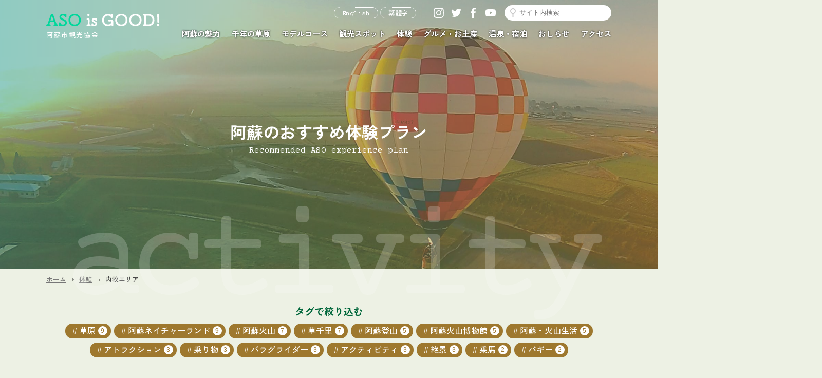

--- FILE ---
content_type: text/html; charset=UTF-8
request_url: https://www.asocity-kanko.jp/activity_category/uchinomaki/
body_size: 28105
content:
<!DOCTYPE html>
<html lang="ja">
<head>
	<!-- Google tag (gtag.js) -->
<script async src="https://www.googletagmanager.com/gtag/js?id=G-RMPHFHH6LP"></script>
<script>
  window.dataLayer = window.dataLayer || [];
  function gtag(){dataLayer.push(arguments);}
  gtag('js', new Date());

  gtag('config', 'G-RMPHFHH6LP');
</script>
<meta charset="UTF-8">
<meta http-equiv="X-UA-Compatible" content="IE=100; IE=edge">
<meta name="viewport" content="width=device-width, initial-scale=1, maximum-scale=1, user-scalable=no">
<title>内牧エリア | カテゴリー | 阿蘇市観光協会 ASO is GOOD!</title>
<script type="text/javascript" src="https://www.asocity-kanko.jp/assets/js/jquery.min.js"></script>
<link rel="stylesheet" type="text/css" media="all" href="https://www.asocity-kanko.jp/assets/css/ani.css">
<link rel="stylesheet" type="text/css" media="all" href="https://www.asocity-kanko.jp/assets/css/common.css">
<script type="text/javascript" src="https://www.asocity-kanko.jp/assets/js/common.js"></script>
<link rel="stylesheet" type="text/css" media="all" href="https://www.asocity-kanko.jp/assets/css/second.css">
<meta property="og:title" content="熱気球体験 | 阿蘇市観光協会 ASO is GOOD!">
<meta property="og:url" content="https://www.asocity-kanko.jp/activity/nekkikyuu/">
<meta property="og:image" content="https://www.asocity-kanko.jp/assets/img/ogimage.jpg">
<meta property="og:description" content="阿蘇山のある九州熊本県阿蘇の観光スポットやパラグライダーなどの体験プラン、赤牛丼などのグルメなお店、阿蘇温泉・宿泊情報をご紹介。">
<meta name="keywords" content="阿蘇,ASO,阿蘇山,熊本,阿蘇観光,パラグライダー,あか牛,赤牛,温泉,カルデラ">
<meta name="description" content="阿蘇山のある九州熊本県阿蘇の観光スポットやパラグライダーなどの体験プラン、赤牛丼などのグルメなお店、阿蘇温泉・宿泊情報をご紹介。">
<meta name="twitter:site" content="@asokansuikyo">
<meta name="twitter:card" content="summary_large_image">
<link rel="shortcut icon" href="https://www.asocity-kanko.jp/favicon.png">
</head>
<div id="loading"><img src="https://www.asocity-kanko.jp/assets/img/loading.svg" alt=""></div>
<body id="top" class="archive tax-activity_category term-uchinomaki term-16 second">
<header id="headerWrapper">
	<div class="headerBG"></div>
	<div id="header">
		<div class="inner">
			<div id="headerLogo"><a href="https://www.asocity-kanko.jp/"><span>阿蘇市観光協会</span></a></div>
			<nav id="globalNavigation">
				<ul class="mainMenu">
					<li class="home"><a href="https://www.asocity-kanko.jp/">トップページ</a></li>
					<li><a href="https://www.asocity-kanko.jp/about/">阿蘇の魅力</a></li>
					<li><a href="https://www.asocity-kanko.jp/grassland/">千年の草原</a></li>
					<li><a href="https://www.asocity-kanko.jp/course/">モデルコース</a></li>
					<li><a href="https://www.asocity-kanko.jp/spot/">観光スポット</a></li>
					<li><a href="https://www.asocity-kanko.jp/activity/">体験</a></li>
					<li><a href="https://www.asocity-kanko.jp/gourmet/">グルメ・お土産</a></li>
					<li><a href="https://www.asocity-kanko.jp/hots/">温泉・宿泊</a></li>
					<li><a href="https://www.asocity-kanko.jp/news/">おしらせ</a></li>
					<li><a href="https://www.asocity-kanko.jp/access/">アクセス</a></li>
				</ul>
				<div id="headerSearch">
					<form role="search" method="get" id="searchform" class="searchform" action="https://www.asocity-kanko.jp/">
						<label class="screen-reader-text" for="s"></label>
						<input type="text" value="" name="s" id="s" placeholder="サイト内検索">
						<input type="submit" id="searchsubmit" value="検索">
					</form>
				</div>
				<div class="langChanger">
					<div class="item"><a href="https://www.asocity-kanko.jp/en/">English</a> <a href="https://www.asocity-kanko.jp/zh-tw/">繁體字</a></div>
				</div>
				<ul class="socialIcon">
					<li class="instagram"><a href="https://www.instagram.com/asostagram/" target="_blank"><img src="https://www.asocity-kanko.jp/assets/img/instagram_w.svg" alt="インスタグラム"></a></li>
					<li class="twitter"><a href="https://twitter.com/asokansuikyo" target="_blank"><img src="https://www.asocity-kanko.jp/assets/img/twitter_w.svg" alt="ツイッター"></a></li>
					<li class="facebook"><a href="https://www.facebook.com/asocity.kanko/" target="_blank"><img src="https://www.asocity-kanko.jp/assets/img/facebook_w.svg" alt="フェイスブックページ"></a></li>
					<li class="youtube"><a href="https://www.youtube.com/user/webtvaso2006" target="_blank"><img src="https://www.asocity-kanko.jp/assets/img/youtube_w.svg" alt="YouTubeチャンネル"></a></li>
				</ul>
			</nav>
		</div>
		<div id="smToggle" class="nav-trigger">
			<span class="barM"></span>
			<span class="barT"></span>
			<span class="barB"></span>
		</div>
	</div><!-- #header -->
</header><!-- #headerWrapper -->
<div id="wrapper">
	<header id="pageHeader" class="activity">
		<div class="headerBG"></div>
		<div class="inner">
			<div class="pageTitle ani fadeIn" ani-delay="0.4s">阿蘇のおすすめ体験プラン</div>
			<div class="headerCopy ani fadeIn" ani-delay="0.7s">Recommended ASO experience plan</div>
		</div>
	</header>
	<div id="breadCrumb" class="header">
		<ul class="clearfix">
			<li><a href="https://www.asocity-kanko.jp"><span>ホーム</span></a></li><li><a href="https://www.asocity-kanko.jp/activity/"><span>体験</span></a></li><li><span>内牧エリア</span></li>
		</ul>
	</div>
	<section id="contents" class="unitBox">
		<div class="inner">
			<h4 class="tagTitle">タグで絞り込む</h4>
			<ul class="tagMenu">
				<li><a href="https://www.asocity-kanko.jp/activity_tag/%e8%8d%89%e5%8e%9f/">草原<span class="count">9</span></a></li>
				<li><a href="https://www.asocity-kanko.jp/activity_tag/%e9%98%bf%e8%98%87%e3%83%8d%e3%82%a4%e3%83%81%e3%83%a3%e3%83%bc%e3%83%a9%e3%83%b3%e3%83%89/">阿蘇ネイチャーランド<span class="count">9</span></a></li>
				<li><a href="https://www.asocity-kanko.jp/activity_tag/%e9%98%bf%e8%98%87%e7%81%ab%e5%b1%b1/">阿蘇火山<span class="count">7</span></a></li>
				<li><a href="https://www.asocity-kanko.jp/activity_tag/%e8%8d%89%e5%8d%83%e9%87%8c/">草千里<span class="count">7</span></a></li>
				<li><a href="https://www.asocity-kanko.jp/activity_tag/%e9%98%bf%e8%98%87%e7%99%bb%e5%b1%b1/">阿蘇登山<span class="count">5</span></a></li>
				<li><a href="https://www.asocity-kanko.jp/activity_tag/%e9%98%bf%e8%98%87%e7%81%ab%e5%b1%b1%e5%8d%9a%e7%89%a9%e9%a4%a8/">阿蘇火山博物館<span class="count">5</span></a></li>
				<li><a href="https://www.asocity-kanko.jp/activity_tag/%e9%98%bf%e8%98%87%e3%83%bb%e7%81%ab%e5%b1%b1%e7%94%9f%e6%b4%bb/">阿蘇・火山生活<span class="count">5</span></a></li>
				<li><a href="https://www.asocity-kanko.jp/activity_tag/%e3%82%a2%e3%83%88%e3%83%a9%e3%82%af%e3%82%b7%e3%83%a7%e3%83%b3/">アトラクション<span class="count">3</span></a></li>
				<li><a href="https://www.asocity-kanko.jp/activity_tag/%e4%b9%97%e3%82%8a%e7%89%a9/">乗り物<span class="count">3</span></a></li>
				<li><a href="https://www.asocity-kanko.jp/activity_tag/%e3%83%91%e3%83%a9%e3%82%b0%e3%83%a9%e3%82%a4%e3%83%80%e3%83%bc/">パラグライダー<span class="count">3</span></a></li>
				<li><a href="https://www.asocity-kanko.jp/activity_tag/%e3%82%a2%e3%82%af%e3%83%86%e3%82%a3%e3%83%93%e3%83%86%e3%82%a3/">アクティビティ<span class="count">3</span></a></li>
				<li><a href="https://www.asocity-kanko.jp/activity_tag/%e7%b5%b6%e6%99%af/">絶景<span class="count">3</span></a></li>
				<li><a href="https://www.asocity-kanko.jp/activity_tag/%e4%b9%97%e9%a6%ac/">乗馬<span class="count">2</span></a></li>
				<li><a href="https://www.asocity-kanko.jp/activity_tag/%e3%83%90%e3%82%ae%e3%83%bc/">バギー<span class="count">2</span></a></li>
			</ul>

			<nav class="archiveSort">
				<label>並び替え：</label>
				<form method="get" action="https://www.asocity-kanko.jp/activity_category/uchinomaki/" class="sort_current">
					<input type="hidden" name="sort" value="popular">
					<input type="submit" value="人気順">
				</form>
				<form method="get" action="https://www.asocity-kanko.jp/activity_category/uchinomaki/">
					<input type="hidden" name="sort" value="newer">
					<input type="submit" value="新着順">
				</form>
			</nav>
			<h1 class="page-title">#内牧エリア</h1>


				<ul class="recentList">
					<li class="item ani maskInSide">
						<div class="itemImg"><a href="https://www.asocity-kanko.jp/activity/nekkikyuu/" title="熱気球体験" style="background-image: url(https://www.asocity-kanko.jp/files/uploads/2022/01/3e0f45c8c85a21e68cb83be7fbd7aeac-400x226.jpg)"></a></div>
						<footer class="rankFooter">
							<span class="pageView">88962</span>
						</footer>
						<h3><a href="https://www.asocity-kanko.jp/activity/nekkikyuu/">熱気球体験</a></h3>
						<div class="itemTxt">気球に乗って大空へ！バーナーのゴーッという迫力のある音と炎の熱気を間近に感じながら、いつもは見ら...</div>
						<ul class="tagList">
							<li><a href="https://www.asocity-kanko.jp/activity_tag/%e7%86%b1%e6%b0%97%e7%90%83/" rel="tag">熱気球</a></li><li><a href="https://www.asocity-kanko.jp/activity_tag/%e7%b5%b6%e6%99%af/" rel="tag">絶景</a></li><li><a href="https://www.asocity-kanko.jp/activity_tag/%e9%98%bf%e8%98%87%e3%83%8d%e3%82%a4%e3%83%81%e3%83%a3%e3%83%bc%e3%83%a9%e3%83%b3%e3%83%89/" rel="tag">阿蘇ネイチャーランド</a></li>
						</ul>
					</li>

					<li class="item ani maskInSide">
						<div class="itemImg"><a href="https://www.asocity-kanko.jp/activity/paraglider2/" title="パラグライダー2人乗り操縦体験" style="background-image: url(https://www.asocity-kanko.jp/files/uploads/2021/12/5fa6d7852f29381c6c6c698bf41c4096-400x267.jpg)"></a></div>
						<footer class="rankFooter">
							<span class="pageView">25146</span>
						</footer>
						<h3><a href="https://www.asocity-kanko.jp/activity/paraglider2/">パラグライダー2人乗り操縦体験</a></h3>
						<div class="itemTxt">阿蘇外輪山(450m)からのパラグライダー2人乗り操縦体験。日常の生活をしていたら決して...</div>
						<ul class="tagList">
							<li><a href="https://www.asocity-kanko.jp/activity_tag/%e3%83%91%e3%83%a9%e3%82%b0%e3%83%a9%e3%82%a4%e3%83%80%e3%83%bc/" rel="tag">パラグライダー</a></li><li><a href="https://www.asocity-kanko.jp/activity_tag/%e5%a4%96%e8%bc%aa%e5%b1%b1/" rel="tag">外輪山</a></li><li><a href="https://www.asocity-kanko.jp/activity_tag/%e9%98%bf%e8%98%87%e3%83%8d%e3%82%a4%e3%83%81%e3%83%a3%e3%83%bc%e3%83%a9%e3%83%b3%e3%83%89/" rel="tag">阿蘇ネイチャーランド</a></li>
						</ul>
					</li>

					<li class="item ani maskInSide">
						<div class="itemImg"><a href="https://www.asocity-kanko.jp/activity/paraglider/" title="パラグライダー半日体験" style="background-image: url(https://www.asocity-kanko.jp/files/uploads/2021/12/319aa175a3ad5763660f3a517848cbb2-400x267.jpg)"></a></div>
						<footer class="rankFooter">
							<span class="pageView">15814</span>
						</footer>
						<h3><a href="https://www.asocity-kanko.jp/activity/paraglider/">パラグライダー半日体験</a></h3>
						<div class="itemTxt">インストラクターが丁寧に教えてくれるので、初心者の方でも単独飛行ができるように！地上練習～単独飛...</div>
						<ul class="tagList">
							<li><a href="https://www.asocity-kanko.jp/activity_tag/%e3%83%91%e3%83%a9%e3%82%b0%e3%83%a9%e3%82%a4%e3%83%80%e3%83%bc/" rel="tag">パラグライダー</a></li><li><a href="https://www.asocity-kanko.jp/activity_tag/%e6%9c%ac%e5%a1%9a/" rel="tag">本塚</a></li><li><a href="https://www.asocity-kanko.jp/activity_tag/%e9%98%bf%e8%98%87%e3%83%8d%e3%82%a4%e3%83%81%e3%83%a3%e3%83%bc%e3%83%a9%e3%83%b3%e3%83%89/" rel="tag">阿蘇ネイチャーランド</a></li>
						</ul>
					</li>

					<li class="item ani maskInSide">
						<div class="itemImg"><a href="https://www.asocity-kanko.jp/activity/trekking/" title="マゼノ渓谷源流トレッキング" style="background-image: url(https://www.asocity-kanko.jp/files/uploads/2022/01/406204fb1d4a5d1c41df1067d25c9d05-400x267.jpg)"></a></div>
						<footer class="rankFooter">
							<span class="pageView">14819</span>
						</footer>
						<h3><a href="https://www.asocity-kanko.jp/activity/trekking/">マゼノ渓谷源流トレッキング</a></h3>
						<div class="itemTxt">普段は誰も足を踏み入れることが出来ない秘密の渓谷での源流トレッキング。途中流れが速いとこ...</div>
						<ul class="tagList">
							<li><a href="https://www.asocity-kanko.jp/activity_tag/%e3%83%88%e3%83%ac%e3%83%83%e3%82%ad%e3%83%b3%e3%82%b0/" rel="tag">トレッキング</a></li><li><a href="https://www.asocity-kanko.jp/activity_tag/%e3%83%9e%e3%82%bc%e3%83%8e%e6%b8%93%e8%b0%b7/" rel="tag">マゼノ渓谷</a></li><li><a href="https://www.asocity-kanko.jp/activity_tag/%e9%98%bf%e8%98%87%e3%83%8d%e3%82%a4%e3%83%81%e3%83%a3%e3%83%bc%e3%83%a9%e3%83%b3%e3%83%89/" rel="tag">阿蘇ネイチャーランド</a></li>
						</ul>
					</li>

					<li class="item ani maskInSide">
						<div class="itemImg"><a href="https://www.asocity-kanko.jp/activity/bockerl/" title="ポッカール体験" style="background-image: url(https://www.asocity-kanko.jp/files/uploads/2022/01/379545afa8276350081315df5f83a516-400x300.jpg)"></a></div>
						<footer class="rankFooter">
							<span class="pageView">12408</span>
						</footer>
						<h3><a href="https://www.asocity-kanko.jp/activity/bockerl/">ポッカール体験</a></h3>
						<div class="itemTxt">インラインスケートのように、太い大きな車輪が3個一列にならび、最前列の車輪と真ん中の車輪の間ぐら...</div>
						<ul class="tagList">
							<li><a href="https://www.asocity-kanko.jp/activity_tag/%e3%82%a2%e3%83%88%e3%83%a9%e3%82%af%e3%82%b7%e3%83%a7%e3%83%b3/" rel="tag">アトラクション</a></li><li><a href="https://www.asocity-kanko.jp/activity_tag/%e3%83%9d%e3%83%83%e3%82%ab%e3%83%bc%e3%83%ab/" rel="tag">ポッカール</a></li><li><a href="https://www.asocity-kanko.jp/activity_tag/%e4%b9%97%e3%82%8a%e7%89%a9/" rel="tag">乗り物</a></li><li><a href="https://www.asocity-kanko.jp/activity_tag/%e9%98%bf%e8%98%87%e3%83%8d%e3%82%a4%e3%83%81%e3%83%a3%e3%83%bc%e3%83%a9%e3%83%b3%e3%83%89/" rel="tag">阿蘇ネイチャーランド</a></li>
						</ul>
					</li>

					<li class="item ani maskInSide">
						<div class="itemImg"><a href="https://www.asocity-kanko.jp/activity/tenkuuyoga/" title="阿蘇・天空のヨガ" style="background-image: url(https://www.asocity-kanko.jp/files/uploads/2022/01/a6cbda7fa5a08c75e25960bd47872950-400x267.jpg)"></a></div>
						<footer class="rankFooter">
							<span class="pageView">9729</span>
						</footer>
						<h3><a href="https://www.asocity-kanko.jp/activity/tenkuuyoga/">阿蘇・天空のヨガ</a></h3>
						<div class="itemTxt">朝日をたっぷり浴びてネイチャーランドお勧めの「秘密の場所」でヨガ体験。南に阿蘇五岳、東方...</div>
						<ul class="tagList">
							<li><a href="https://www.asocity-kanko.jp/activity_tag/%e3%83%a8%e3%82%ac/" rel="tag">ヨガ</a></li><li><a href="https://www.asocity-kanko.jp/activity_tag/%e5%a4%a7%e8%a6%b3%e5%b3%b0/" rel="tag">大観峰</a></li><li><a href="https://www.asocity-kanko.jp/activity_tag/%e9%98%bf%e8%98%87%e3%83%8d%e3%82%a4%e3%83%81%e3%83%a3%e3%83%bc%e3%83%a9%e3%83%b3%e3%83%89/" rel="tag">阿蘇ネイチャーランド</a></li><li><a href="https://www.asocity-kanko.jp/activity_tag/%e9%98%bf%e8%98%87%e4%ba%94%e5%b2%b3/" rel="tag">阿蘇五岳</a></li>
						</ul>
					</li>

					<li class="item ani maskInSide">
						<div class="itemImg"><a href="https://www.asocity-kanko.jp/activity/sunset/" title="サンセットフライト体験" style="background-image: url(https://www.asocity-kanko.jp/files/uploads/2022/01/aa915e4ae298f744df1116e4a38d4d3a-400x267.jpg)"></a></div>
						<footer class="rankFooter">
							<span class="pageView">8639</span>
						</footer>
						<h3><a href="https://www.asocity-kanko.jp/activity/sunset/">サンセットフライト体験</a></h3>
						<div class="itemTxt">風が心地よい夕方の阿蘇。そんな瞬間に大空を飛べる特別なパラグライダー体験。夕日を眺めなが...</div>
						<ul class="tagList">
							<li><a href="https://www.asocity-kanko.jp/activity_tag/%e3%83%91%e3%83%a9%e3%82%b0%e3%83%a9%e3%82%a4%e3%83%80%e3%83%bc/" rel="tag">パラグライダー</a></li><li><a href="https://www.asocity-kanko.jp/activity_tag/%e5%a4%95%e6%97%a5/" rel="tag">夕日</a></li><li><a href="https://www.asocity-kanko.jp/activity_tag/%e9%98%bf%e8%98%87%e3%83%8d%e3%82%a4%e3%83%81%e3%83%a3%e3%83%bc%e3%83%a9%e3%83%b3%e3%83%89/" rel="tag">阿蘇ネイチャーランド</a></li>
						</ul>
					</li>

					<li class="item ani maskInSide">
						<div class="itemImg"><a href="https://www.asocity-kanko.jp/activity/buggy/" title="4輪バギー体験" style="background-image: url(https://www.asocity-kanko.jp/files/uploads/2024/09/7d8c9e379db1a4b81bb77c3b6b83480b-400x264.jpg)"></a></div>
						<footer class="rankFooter">
							<span class="pageView">7651</span>
						</footer>
						<h3><a href="https://www.asocity-kanko.jp/activity/buggy/">4輪バギー体験</a></h3>
						<div class="itemTxt">世界に誇る阿蘇カルデラ、その北外輪山の原野に広がる九州最大級のバギーランド。自然の地形を生か...</div>
						<ul class="tagList">
							<li><a href="https://www.asocity-kanko.jp/activity_tag/%e3%82%a2%e3%83%88%e3%83%a9%e3%82%af%e3%82%b7%e3%83%a7%e3%83%b3/" rel="tag">アトラクション</a></li><li><a href="https://www.asocity-kanko.jp/activity_tag/%e3%83%90%e3%82%ae%e3%83%bc/" rel="tag">バギー</a></li><li><a href="https://www.asocity-kanko.jp/activity_tag/%e9%98%bf%e8%98%87%e3%83%8d%e3%82%a4%e3%83%81%e3%83%a3%e3%83%bc%e3%83%a9%e3%83%b3%e3%83%89/" rel="tag">阿蘇ネイチャーランド</a></li>
						</ul>
					</li>

					<li class="item ani maskInSide">
						<div class="itemImg"><a href="https://www.asocity-kanko.jp/activity/bockerlborudaring/" title="ポッカール＆ボルダリングプラン" style="background-image: url(https://www.asocity-kanko.jp/files/uploads/2022/01/43e7d6033507db912e111d6a0e8c55c1-400x267.jpg)"></a></div>
						<footer class="rankFooter">
							<span class="pageView">7274</span>
						</footer>
						<h3><a href="https://www.asocity-kanko.jp/activity/bockerlborudaring/">ポッカール＆ボルダリングプラン</a></h3>
						<div class="itemTxt">坂を使って体重移動で操縦する新感覚のスポーツギア「ポッカール」と頭と体を使って壁を登るスポーツ「...</div>
						<ul class="tagList">
							<li><a href="https://www.asocity-kanko.jp/activity_tag/%e3%83%9d%e3%83%83%e3%82%ab%e3%83%bc%e3%83%ab/" rel="tag">ポッカール</a></li><li><a href="https://www.asocity-kanko.jp/activity_tag/%e3%83%9c%e3%83%ab%e3%83%80%e3%83%aa%e3%83%b3%e3%82%b0/" rel="tag">ボルダリング</a></li><li><a href="https://www.asocity-kanko.jp/activity_tag/%e9%98%bf%e8%98%87%e3%83%8d%e3%82%a4%e3%83%81%e3%83%a3%e3%83%bc%e3%83%a9%e3%83%b3%e3%83%89/" rel="tag">阿蘇ネイチャーランド</a></li>
						</ul>
					</li>

				</ul>


		</div><!-- .inner -->
		<section id="widget">
			<!--div class="inner">
				<div class="widgetUnitBox">
					<h3 class="widgetRecentTitle">INFORMATION</h3>
			<ul class="recentList column3">
				<li class="item1 ani maskInSide" ani-delay="0.3s">
					<div class="itemImg"><a href="https://www.asocity-kanko.jp/2026/01/16/2215/" title="内牧温泉開湯130周年プレイベント「阿蘇ほむら生誕祭 in 内牧」のご案内【2/8】" style="background-image: url(https://www.asocity-kanko.jp/files/uploads/2026/01/e42fcc2f29e49a83a53bb82807a0f40f.png)"></a></div>
					<div class="upDate">2026.01.16</div>
					<div class="catLabel"><a href="https://www.asocity-kanko.jp/category/event/" title="イベント一覧">EVENT</a></div>
					<h3><a href="https://www.asocity-kanko.jp/2026/01/16/2215/" title="内牧温泉開湯130周年プレイベント「阿蘇ほむら生誕祭 in 内牧」のご案内【2/8】">内牧温泉開湯130周年プレイベント「阿蘇ほむら生誕祭 in 内牧」のご案内【2/8】</a></h3>
					<div class="itemTxt">2月8日（日）に、内牧温泉「大観荘」にて温泉むすめ 「阿蘇ほむら」ちゃんの生誕祭 が開催されます！当日は、 	阿蘇ほむらちゃん＆ミニほむらち...</div>
					<div class="moreLink"><a href="https://www.asocity-kanko.jp/2026/01/16/2215/"></a></div>
				</li>
				<li class="item2 ani maskInSide" ani-delay="0.4s">
					<div class="itemImg"><a href="https://www.asocity-kanko.jp/2025/12/25/2205/" title="年末年始の阿蘇市内 施設・店舗 営業時間のご案内" style="background-image: url(https://www.asocity-kanko.jp/files/uploads/2025/12/e89faf5e65666d3c35209f67f35aced0.png)"></a></div>
					<div class="upDate">2025.12.25</div>
					<div class="catLabel"><a href="https://www.asocity-kanko.jp/category/info/" title="ニュース一覧">NEWS</a></div>
					<h3><a href="https://www.asocity-kanko.jp/2025/12/25/2205/" title="年末年始の阿蘇市内 施設・店舗 営業時間のご案内">年末年始の阿蘇市内 施設・店舗 営業時間のご案内</a></h3>
					<div class="itemTxt">皆さんこんにちは。年末年始に阿蘇市へお越しを予定されている方へ、阿蘇市内の主な施設・店舗の営業時間一覧をまとめました。年末年始は、通常と営業...</div>
					<div class="moreLink"><a href="https://www.asocity-kanko.jp/2025/12/25/2205/"></a></div>
				</li>
				<li class="item3 ani maskInSide" ani-delay="0.5s">
					<div class="itemImg"><a href="https://www.asocity-kanko.jp/files/uploads/2025/12/21333d66de43963932aea315c48cce74.jpg" title="【令和8年】阿蘇神社の初詣に伴う臨時駐車場及び交通規制のご案内" style="background-image: url(https://www.asocity-kanko.jp/files/uploads/2025/12/23ea73281df8c8f0b17f17b43043c16d.png)"></a></div>
					<div class="upDate">2025.12.24</div>
					<div class="catLabel"><a href="https://www.asocity-kanko.jp/category/info/" title="ニュース一覧">NEWS</a></div>
					<h3><a href="https://www.asocity-kanko.jp/files/uploads/2025/12/21333d66de43963932aea315c48cce74.jpg" title="【令和8年】阿蘇神社の初詣に伴う臨時駐車場及び交通規制のご案内">【令和8年】阿蘇神社の初詣に伴う臨時駐車場及び交通規制のご案内</a></h3>
					<div class="itemTxt">阿蘇神社の初詣に伴う臨時駐車場及び交通規制のご案内です。</div>
					<div class="moreLink"><a href="https://www.asocity-kanko.jp/files/uploads/2025/12/21333d66de43963932aea315c48cce74.jpg"></a></div>
				</li>
			</ul>
				</div>


				<div class="widgetUnitBox">
	<section id="banner" class="unitBox">
		<div class="inner">
			<ul class="bannerList">
				<li><a href="https://app.tabi-wester.westjr.co.jp/prefectureTab?areaId=163&prefectureId=16&region_id=40" target="_blank" title="いまきん"><img src="https://www.asocity-kanko.jp/files/uploads/2026/01/f77677adcd682a8358ceb459d1654e12.jpg" alt="いまきん" /></a></li>
				<li><a href="https://www.kumamotto.net/asogurutto/" target="_blank" title="阿蘇ぐるっと周遊バス"><img src="https://www.asocity-kanko.jp/files/uploads/2025/01/b3551aa5407098b5c97cfd9764110c57.png" alt="阿蘇ぐるっと周遊バス" /></a></li>
				<li><a href="https://aso.furusato-nozei.jp/" target="_blank" title="あそちょくばい！"><img src="https://www.asocity-kanko.jp/files/uploads/2023/06/0b51bfd9205b2ddbce2d8541a922842a.png" alt="あそちょくばい！" /></a></li>
				<li><a href="https://onsen.aso.ne.jp/" target="_blank" title="阿蘇の温泉情報Webサイト"><img src="https://www.asocity-kanko.jp/files/uploads/2022/01/08451ea176bf93a021a7c70d741c0bdc.jpg" alt="阿蘇の温泉情報Webサイト" /></a></li>
				<li><a href="https://aso-asomo.com/" target="_blank" title="阿蘇の逸品オンラインショップ「ASOMO（アソモ）」"><img src="https://www.asocity-kanko.jp/files/uploads/2022/01/0c4f5545bb26004795aa23428450a086.png" alt="阿蘇の逸品オンラインショップ「ASOMO（アソモ）」" /></a></li>
			</ul>
			<div class="alignCenter"><a href="https://www.asocity-kanko.jp/link/">その他リンク</a></div>
		</div>
	</section>
				</div>
			</div--><!-- .inner -->
		</section><!-- #widget -->
	</section><!-- .unitBox -->
	<div id="breadCrumb" class="footer">
		<ul class="clearfix">
			<li><a href="https://www.asocity-kanko.jp"><span>ホーム</span></a></li><li><a href="https://www.asocity-kanko.jp/activity/"><span>体験</span></a></li><li><span>内牧エリア</span></li>
		</ul>
	</div>
	<footer id="footer">
		<div class="pageTop"><a href="#top" title="ページの先頭へ"></a></div>
		<div class="inner">
			<nav id="footerMenu">
				<ul class="siteMap">
					<li class="home"><a href="https://www.asocity-kanko.jp/">トップ</a></li>
					<li><a href="https://www.asocity-kanko.jp/about/">阿蘇の魅力</a></li>
					<li><a href="https://www.asocity-kanko.jp/grassland/">千年の草原</a></li>
					<li><a href="https://www.asocity-kanko.jp/course/">モデルコース</a></li>
					<li><a href="https://www.asocity-kanko.jp/news/">おしらせ</a></li>
				</ul>
				<ul class="siteMap">
					<li><a href="https://www.asocity-kanko.jp/spot/">観光スポット</a></li>
					<li><a href="https://www.asocity-kanko.jp/activity/">体験</a></li>
					<li><a href="https://www.asocity-kanko.jp/gourmet/">グルメ・お土産</a></li>
					<li><a href="https://www.asocity-kanko.jp/hots/">温泉・宿泊</a></li>
					<li><a href="https://onsen.aso.ne.jp/education/" target="_blank">教育旅行</a></li>
				</ul>
				<ul class="siteMap">
					<li><a href="https://www.asocity-kanko.jp/pamphlets/">観光パンフレット</a></li>
					<li><a href="https://www.asocity-kanko.jp/access/">アクセス</a></li>
					<li><a href="https://www.asocity-kanko.jp/link/">リンク</a></li>
					<li><a href="https://www.asocity-kanko.jp/contact/">お問い合わせ</a></li>
					<li><a href="https://www.asocity-kanko.jp/privacy/">プライバシーポリシー</a></li>
				</ul>
			</nav>
			<div id="footerIndex">
				<div class="siteMapHome"><a href="https://www.asocity-kanko.jp/"><img src="https://www.asocity-kanko.jp/assets/img/logo_type_w.svg" alt="阿蘇市観光協会"><br>阿蘇市観光協会</a></div>
				<address>熊本県阿蘇市小里781（はな阿蘇美敷地内）<br>TEL 0967-34-1600 / FAX 0967-32-2733</address>
				<ul class="socialIcon">
					<li class="instagram"><a href="https://www.instagram.com/asostagram/" target="_blank"><img src="https://www.asocity-kanko.jp/assets/img/instagram_w.svg" alt="インスタグラム"></a></li>
					<li class="twitter"><a href="https://twitter.com/asokansuikyo" target="_blank"><img src="https://www.asocity-kanko.jp/assets/img/twitter_w.svg" alt="ツイッター"></a></li>
					<li class="facebook"><a href="https://www.facebook.com/asocity.kanko/" target="_blank"><img src="https://www.asocity-kanko.jp/assets/img/facebook_w.svg" alt="フェイスブックページ"></a></li>
					<li class="youtube"><a href="https://www.youtube.com/user/webtvaso2006" target="_blank"><img src="https://www.asocity-kanko.jp/assets/img/youtube_w.svg" alt="YouTubeチャンネル"></a></li>
				</ul>
			</div><!-- #footerIndex -->
		</div><!-- .inner -->
	</footer><!-- #footer -->
	<div id="copyright">COPYRIGHTS &copy; 2022 ASO-CITY TOURISM ASSOCIATION. ALL RIGHTS RESERVED.</div>
</div><!-- #wrapper -->
</body>
</html>

--- FILE ---
content_type: text/css
request_url: https://www.asocity-kanko.jp/assets/css/common.css
body_size: 78266
content:
@import url(format.css);@import url("https://fonts.googleapis.com/css2?family=Zen+Kaku+Gothic+New:wght@500;700&display=swap");@import url("https://fonts.googleapis.com/css2?family=Courier+Prime&display=swap");@import url("https://fonts.googleapis.com/css2?family=Urbanist:wght@700&display=swap");html,body,div,span,applet,object,iframe,h1,h2,h3,h4,h5,h6,p,blockquote,pre,a,abbr,acronym,address,big,cite,code,del,dfn,em,img,ins,kbd,q,s,samp,small,strike,strong,sub,sup,tt,var,b,u,i,center,dl,dt,dd,ol,ul,li,fieldset,form,label,legend,table,caption,tbody,tfoot,thead,tr,th,td,article,aside,canvas,details,embed,figure,figcaption,footer,header,hgroup,menu,nav,output,ruby,section,summary,time,mark,audio,video{margin:0;padding:0;border:0;font:inherit;font-size:100%;vertical-align:baseline}html{line-height:1}ol,ul{list-style:none}table{border-collapse:collapse;border-spacing:0}caption,th,td{text-align:left;font-weight:normal;vertical-align:middle}q,blockquote{quotes:none}q:before,q:after,blockquote:before,blockquote:after{content:"";content:none}a img{border:none}article,aside,details,figcaption,figure,footer,header,hgroup,main,menu,nav,section,summary{display:block}.clearfix,.inner,.entry-content,#wrapper,#header,#contentsArea,.unitBox .inner,body.second .leadUnit,#contents .hentry,#contents .searchHeader,#footer,#footer #footerMenu{*zoom:1}.clearfix:after,.inner:after,.entry-content:after,#wrapper:after,#header:after,#contentsArea:after,.unitBox .inner:after,body.second .leadUnit:after,#contents .hentry:after,#contents .searchHeader:after,#footer:after,#footer #footerMenu:after{content:"";display:table;clear:both}html{overflow:scroll}strong{font-weight:bold}body{width:100%;height:100%;color:#00673b;background-color:#edf1e4;font-family:Arial,"Zen Kaku Gothic New","ヒラギノ角ゴ Pro W3","Hiragino Kaku Gothic Pro","メイリオ",Meiryo,Arial,Verdana,"ＭＳ Ｐゴシック",sans-serif;position:relative;overflow-x:hidden;right:0;-webkit-text-size-adjust:100%}a:link,a:visited{text-decoration:underline;color:#000}a:hover,a:active{text-decoration:none;color:#00673b}.inner,.entry-content{width:92%;max-width:1240px;margin:0 auto}.widthNarrow,.detailHeader{width:80%;max-width:1000px !important;margin:0 auto}body.second .inner,body.second .entry-content{max-width:1100px}#loading{position:fixed;width:100%;height:100%;display:block;top:0;left:0;background-color:#fff;z-index:99999999}#loading img{display:block;width:180px;position:absolute;left:calc(50% - 90px);top:calc(50% - 90px)}#headerWrapper{width:100%;height:90px;padding:0 0 0;top:0;left:0;position:fixed;z-index:9999}#headerWrapper .headerBG{opacity:.7;-moz-opacity:.7;filter:alpha(opacity=70);position:absolute;top:0;left:0;width:100%;height:0%;z-index:-1;background-color:#fff;transition:height .4s cubic-bezier(.8, 0, .2, 1)}#header #headerLogo{margin:0;padding:0}#header #headerLogo a{display:block;line-height:24px;text-decoration:none;color:#fff;font-size:1.2rem;padding:27px 0 0px 0;letter-spacing:.1rem;font-weight:normal}#header #headerLogo a span{background:url(../img/logo_type_w.svg) no-repeat left top;background-size:220px;font-size:.8rem;display:block;padding-top:30px}#header .inner{position:relative}#header #smToggle{display:none}#globalNavigation{z-index:9999;position:absolute;width:auto;top:0px;right:0px}#globalNavigation .gnaviInner{width:92%;max-width:1240px;margin:0 auto}#globalNavigation ul.mainMenu{padding-top:50px}#globalNavigation ul.mainMenu li{display:inline-block;padding-left:18px}#globalNavigation ul.mainMenu li a{font-size:.96rem;line-height:18px;display:block;text-decoration:none;padding:8px 0px;color:#fff;font-weight:bold;text-shadow:0 0 3px #000;font-family:Arial,"Zen Kaku Gothic New","ヒラギノ角ゴ Pro W3","Hiragino Kaku Gothic Pro","メイリオ",Meiryo,Arial,Verdana,"ＭＳ Ｐゴシック",sans-serif}#globalNavigation ul.mainMenu li a span{font-weight:bold;font-size:.9rem;padding:0 2px}#globalNavigation ul.mainMenu li a:hover,#globalNavigation ul.mainMenu li a:active{text-decoration:none;color:#fff;border-bottom:2px solid #fff}#globalNavigation ul.mainMenu li a.active{border-bottom:2px solid #fff}#globalNavigation ul.mainMenu .home{display:none}#globalNavigation #headerSearch{width:208px;position:absolute;top:10px;right:0px}#globalNavigation #headerSearch #s{border:0;padding:6px 10px 6px 29px;border-radius:40px;background:url(../img/search.svg) no-repeat 11px center #fff;background-size:11px;width:169px}#globalNavigation #headerSearch #s:focus-visible{border:0}#globalNavigation #headerSearch #searchsubmit{display:none}.langChanger{position:absolute;top:14px;right:380px}.langChanger .item a{display:inline-block;border-radius:1rem;border:1px dotted #fff;color:#fff;font-family:"Courier Prime","Zen Kaku Gothic New",Arial,Verdana;text-decoration:none;padding:6px 15px 2px;font-size:.8rem;letter-spacing:-0.02em}.langChanger .item a:hover{background-color:#fff;color:#00673b}ul.socialIcon{position:absolute;top:10px;right:220px;width:131px;padding:0;display:-webkit-flex;display:flex;-webkit-justify-content:space-between;justify-content:space-between;flex-wrap:wrap;align-content:flex-start}ul.socialIcon li{display:block;padding:5px;width:20px;height:20px}ul.socialIcon li img{width:20px;height:20px;display:none}ul.socialIcon li a{display:block;width:20px;height:20px;background-repeat:no-repeat;background-position:center center}ul.socialIcon .instagram a{background-image:url(../img/instagram_w.svg)}ul.socialIcon .twitter a{background-image:url(../img/twitter_w.svg)}ul.socialIcon .facebook a{background-image:url(../img/facebook_w.svg)}ul.socialIcon .youtube a{background-image:url(../img/youtube_w.svg)}#headerWrapper.smaller .headerBG{height:100%}#headerWrapper.smaller #header{backdrop-filter:blur(5px);-webkit-backdrop-filter:blur(5px);padding-top:4px}#headerWrapper.smaller #header #headerLogo a{padding:24px 0 18px 75px;background:url(../img/logo_mark.svg) no-repeat left top;background-size:64px;font-weight:normal}#headerWrapper.smaller #header #headerLogo a span{background:url(../img/logo_type_k.svg) no-repeat left top;background-size:170px;color:#00673b;font-size:.8rem;padding-top:20px}#headerWrapper.smaller #globalNavigation ul.mainMenu li a{color:#00673b;text-shadow:none}#headerWrapper.smaller #globalNavigation ul.mainMenu li a:hover,#headerWrapper.smaller #globalNavigation ul.mainMenu li a:active{border-bottom:2px solid #00673b}#headerWrapper.smaller #globalNavigation ul.mainMenu li a.active{border-bottom:2px solid #00673b}#headerWrapper.smaller #globalNavigation #headerSearch #s{background-color:#eee}#headerWrapper.smaller #globalNavigation ul.socialIcon .instagram a{background-image:url(../img/instagram_g.svg)}#headerWrapper.smaller #globalNavigation ul.socialIcon .twitter a{background-image:url(../img/twitter_g.svg)}#headerWrapper.smaller #globalNavigation ul.socialIcon .facebook a{background-image:url(../img/facebook_g.svg)}#headerWrapper.smaller #globalNavigation ul.socialIcon .youtube a{background-image:url(../img/youtube_g.svg)}#headerWrapper.smaller .langChanger .item a{border:1px dotted #00673b;color:#00673b}#headerWrapper.smaller .langChanger .item a:hover{background-color:#00673b;color:#fff}#breadCrumb{font-size:90%;padding:12px 0;color:#444;z-index:-1;clear:both}#breadCrumb ul{width:92%;max-width:1240px;margin:0 auto;max-width:1100px}#breadCrumb ul li{line-height:1.5em;float:left;font-size:90%}#breadCrumb ul li a{margin-right:10px;padding-right:15px;color:#777;background:url(../img/arrow_s.png) no-repeat right center}#breadCrumb.header{margin-bottom:30px}#breadCrumb.footer{padding-bottom:30px}#contentsArea .imageHeader{background-size:cover;background-repeat:no-repeat;background-position:center center;background-attachment:scroll;background-color:#ddd;box-sizing:border-box;padding:370px 0 80px;margin-bottom:30px;position:relative}#contentsArea .imageHeader .imageBG{padding:10px 10px 5px;background-color:#fff;display:inline-block}#contentsArea .imageHeader .imageBG h1.post-title{font-family:"ヒラギノ角ゴ Pro W3","Hiragino Kaku Gothic Pro","メイリオ",Meiryo,"ＭＳ Ｐゴシック",sans-serif;color:#000;font-size:40px;line-height:44px;padding:0 !important;border:0 !important;margin-bottom:10px}#contentsArea .imageHeader .headerBlock{width:70%;padding:5px 0}#contentsArea .imageHeader .headerBlock .blockInner{display:inline-block;background-color:#fff;padding:10px}#contentsArea .imageHeader .headerBlock .blockInner .catchCopy{font-size:20px;line-height:1.3em;font-weight:bold}#contentsArea .imageHeader .headerBlock .blockInner .entry-meta{font-size:20px}.unitBox{width:100%;background-size:cover;background-position:center center;background-repeat:no-repeat;box-sizing:border-box;clear:both;padding:80px 0;line-height:130%}.unitBox .inner{position:relative}.unitBox .inner .secondTitle{padding-bottom:30px}.unitBox ul{list-style:disc outside;margin:0 0 18px 20px}.unitBox ul li{margin-bottom:15px}.unitBox dl{padding-bottom:20px}.unitBox dl dt{font-weight:bold;padding:10px 0}.unitBox dl dd{padding:0 20px 20px}.unitBox .halfBox{width:590px}.unitBox .halfUnit{width:594px}.unitBox .wColumn{-webkit-column-count:2;-moz-column-count:2;column-count:2;-moz-column-gap:40px;-webkit-column-gap:40px;column-gap:40px;margin-bottom:30px}.unitBox .pageTitle{padding-bottom:60px}.unitBox table{margin-bottom:20px}.unitBox table td,.unitBox table th{padding:5px 15px 5px 0}h1,h2,h3,h4,h5{line-height:1.3em;font-family:Arial,"Zen Kaku Gothic New","ヒラギノ角ゴ Pro W3","Hiragino Kaku Gothic Pro","メイリオ",Meiryo,Arial,Verdana,"ＭＳ Ｐゴシック",sans-serif;font-weight:600;color:#00673b}h1,.entry-title{font-size:2.5rem;padding-bottom:40px}h2{font-size:1.9rem;padding:30px 0}h3{font-size:1.6rem;padding:30px 0 20px}h4{font-size:1.2rem;padding:15px 0 10px}h5{font-weight:bold;padding:15px 0 10px}img,iframe{max-width:100%}p{padding-bottom:20px;line-height:2rem}hr{clear:both;padding:10px 0 30px;border:0;border-bottom:1px solid #ccc}.bgc1{background-color:#00673b !important}.bgc2{background-color:#9e782e !important}.bgc3{background-color:#e5fa00 !important}.bottomLink{clear:both;padding:30px 0 20px}input.button,a.button,a.buttonS,h6 a,#searchsubmit,a.button2{padding:14px 50px 11px;color:#fff;text-decoration:none !important;background-color:#9e782e;border:0;line-height:1.6em;font-weight:bold;display:inline-block;border-radius:3px;font-family:"Courier Prime","Zen Kaku Gothic New",Arial,Verdana;text-align:center;cursor:pointer}.button a,a:hover.button,a:hover.buttonS{color:#fff;animation:btnani .2s ease-out;-webkit-animation:btnani .2s ease-out;-moz-animation:btnani .2s ease-out;animation-fill-mode:forwards}h6 a{color:#fff !important}h6 a:hover{color:#fff !important;background-color:#734a14}a.button2{background-color:#e5fa00;color:#000}a:hover.button2{animation:btnani2 .2s ease-out;-webkit-animation:btnani2 .2s ease-out;-moz-animation:btnani2 .2s ease-out;animation-fill-mode:forwards}a.button3{padding:10px 30px 6px;font-size:.9rem;border-style:none;line-height:1.6em;background-color:#00673b;text-decoration:none !important;color:#fff;border:0;font-weight:bold;display:inline-block;border-radius:3px;font-family:"Courier Prime","Zen Kaku Gothic New",Arial,Verdana;text-align:center;cursor:pointer}a:hover.button3{animation:btnani3 .2s ease-out;-webkit-animation:btnani3 .2s ease-out;-moz-animation:btnani3 .2s ease-out;animation-fill-mode:forwards}a.buttonS,#searchsubmit,a.button2S{padding:10px 30px 6px;font-size:.9rem;border-style:none;line-height:1.6em}input#s{margin-bottom:2px;padding:10px 30px 9px;border-radius:3px;line-height:1.4em}.entry-content input#s{padding:10px 10px 9px;border:1px solid #9e782e}@keyframes btnani{0%{background-color:#9e782e}100%{background-color:#734a14}}@-webkit-keyframes btnani{0%{background-color:#9e782e}100%{background-color:#734a14}}@-moz-keyframes btnani{0%{background-color:#00673b}100%{background-color:#734a14}}@keyframes btnani2{0%{background-color:#e5fa00}100%{background-color:#ffba00}}@-webkit-keyframes btnani2{0%{background-color:#e5fa00}100%{background-color:#ffba00}}@-moz-keyframes btnani2{0%{background-color:#e5fa00}100%{background-color:#ffba00}}@keyframes btnani3{0%{background-color:#00673b}100%{background-color:#024837}}@-webkit-keyframes btnani3{0%{background-color:#00673b}100%{background-color:#024837}}@-moz-keyframes btnani3{0%{background-color:#00673b}100%{background-color:#024837}}.noteList{padding:0 0 10px !important;margin:0 !important;clear:both}.noteList li,.noteList p{list-style:none !important;opacity:.8;-moz-opacity:.8;filter:alpha(opacity=80);font-size:85%;line-height:130%;margin-bottom:7px !important;padding-left:1em;text-indent:-1em}.noteList li:before,.noteList p:before{content:"※"}.photoWrap{padding-bottom:20px}.photoWrap img{max-width:100%;display:block;margin-bottom:7px;height:auto}.photoWrap2{padding:5px 20px 15px 0;height:220px}.photoWrap2 img{width:auto;height:100%}.alignright{float:right;margin:0 0 20px 20px}.alignleft{float:left;margin:0 20px 20px 0}#branding{width:100%;margin:0 auto;height:auto;position:relative}#branding #slideShow{min-height:500px;width:100%;display:block;margin:0 auto;position:relative;background-size:cover;background-repeat:no-repeat;background-position:center center;background-attachment:scroll;background-color:#eee;box-sizing:border-box}#branding .topCopy{position:absolute;height:auto;top:27%;width:100%;text-align:center;margin:0 auto}#branding .topCopy h2{letter-spacing:.1rem;font-size:3rem;line-height:3rem;font-weight:bold;color:#fff}#branding .topCopy h2 span{padding:0 7px}#branding .topLogo{padding-bottom:10px}#branding .topLogo img{width:160px}.scroll{position:absolute;display:block;right:5%;bottom:5%;width:50px;height:50px;border-radius:50%;cursor:pointer;text-decoration:none !important;text-align:center;border:dotted 1px #fff}.scroll span{font-size:11px;line-height:13px;padding-top:21px;color:#fff;text-align:center;display:block;font-family:"Courier Prime","Zen Kaku Gothic New",Arial,Verdana;font-weight:bold}.arrow{position:absolute;top:50px;left:25px;animation:1.2s arrow-animation infinite ease-in-out;width:0;height:4em;border:1px solid #fff}.arrow::after{content:"";display:block;position:absolute;bottom:0;left:-5px;width:1.5px;height:15px;background-color:#fff;transform:rotateZ(-30deg)}@keyframes arrow-animation{0%{height:1em}30%{height:4em}100%{height:1em}}.topUnitTitle,.page-title{font-size:2.2rem;padding:0 0 40px;font-weight:bold;text-align:center}.topUnitTitle span,.page-title span{display:block;font-family:"Courier Prime","Zen Kaku Gothic New",Arial,Verdana;font-size:.9rem;line-height:1.6rem;font-weight:normal;letter-spacing:-0.05rem}#home{background-color:#f7f7f7;padding-bottom:0}#home .bg-scale{position:relative;overflow:hidden;background-color:#000}#home .bg-scale:after{position:absolute;content:"";display:block;width:100%;height:100%;top:0;background-repeat:no-repeat;background-position:center center;background-size:cover;transition:all .3s ease-out;opacity:.8;-moz-opacity:.8;filter:alpha(opacity=80)}#home .bg-scale:hover:after{-moz-transform:scale(1.05);-webkit-transform:scale(1.05);-ms-transform:scale(1.05);transform:scale(1.05);opacity:1;-moz-opacity:1;filter:alpha(opacity=100)}#home .bg-scale a{z-index:1;display:block;position:relative;margin:0;width:100%;height:100%;text-decoration:none;color:#fff}#home ul.pickUp{padding:0;margin:0 auto;width:100%;display:-webkit-flex;display:flex;-webkit-justify-content:space-between;justify-content:space-between;flex-wrap:wrap;align-content:flex-start}#home ul.pickUp li{list-style-type:none;padding:0;margin:0;height:370px;width:50%;position:relative}#home ul.pickUp li h3{display:block;position:absolute;color:#fff;left:50%;top:50%;padding:0;font-size:1.9rem;letter-spacing:.1em;font-weight:bold;line-height:28px;-webkit-transform:translate(-50%, -50%);transform:translate(-50%, -50%);text-shadow:0 0 3px #000}#home ul.pickUp li h3 span{display:inline-block;position:relative;padding:11px 30px;white-space:nowrap;text-shadow:0 0 5px #000}#home ul.pickUp li h3 span:before{content:"";position:absolute;left:0;top:0;width:0%;height:100%;background:#9e782e;z-index:-1}#home ul.pickUp li a p{font-size:13px;font-weight:bold;color:#fff;position:absolute;padding-top:10px;border-top:solid 1px #777;width:70%;left:30px;top:100px;opacity:0;-moz-opacity:0;filter:alpha(opacity=0);font-family:"ヒラギノ角ゴ Pro W3","Hiragino Kaku Gothic Pro","メイリオ",Meiryo,"ＭＳ Ｐゴシック",sans-serif}#home ul.pickUp li a:hover h3 span:before{animation:pubnr2 .3s ease-out;-webkit-animation:pubnr2 .3s ease-out;-moz-animation:pubnr2 .3s ease-out;width:100%}@keyframes pubnr2{0%{width:0}100%{width:100%}}@-webkit-keyframes pubnr2{0%{width:0}100%{width:100%}}@-moz-keyframes pubnr2{0%{width:0}100%{width:100%}}#home ul.pickUp li .detailBtn{opacity:.8;-moz-opacity:.8;filter:alpha(opacity=80);position:absolute;left:calc(50% - 22px);top:60%;width:42px;height:42px;border:1px dashed #fff;border-radius:50%}#home ul.pickUp li .detailBtn::before,#home ul.pickUp li .detailBtn::after{position:absolute;content:"";background-color:#fff;width:15px;height:4px;left:15px}#home ul.pickUp li .detailBtn::before{transform:rotate(45deg);top:15px}#home ul.pickUp li .detailBtn::after{transform:rotate(-45deg);top:24px}#home ul.pickUp .puSpot:after{background-image:url(../img/pu_spot.jpg)}#home ul.pickUp .puActivity:after{background-image:url(../img/pu_activity.jpg)}#home ul.pickUp .puGourmet:after{background-image:url(../img/pu_gourmet.jpg)}#home ul.pickUp .puSpa:after{background-image:url(../img/pu_spa.jpg)}#video .inner .videoList{list-style:none;margin:0 0 20px;display:-webkit-flex;display:flex;-webkit-justify-content:space-between;justify-content:space-between;flex-wrap:wrap;align-content:flex-start}#video .inner .videoList li{width:48%}#course{background-image:url(../img/course_bg.jpg)}#course .topUnitTitle{color:#fff;text-shadow:0 0 4px #000;padding-bottom:130px}#course .balloon{left:calc(50% - 50px)}#course ul.recentList{justify-content:space-around}#course ul.recentList li{background-color:#fff;position:relative}#course ul.recentList li h3{margin-bottom:0;background-color:#fff;position:relative}#course ul.recentList li h3 a{display:block;font-weight:bold;padding:10px 14px 7px;color:#00673b;font-size:1.2rem;text-decoration:none;line-height:1.4rem}#course ul.recentList li h3::before{position:absolute;left:30px;top:calc(-35px / 2);width:15px;height:15px;border:1px solid;border-color:#fff transparent transparent #fff;transform:translateX(-50%) rotate(45deg) skew(.142rad, .142rad);background-color:#fff;content:""}#course ul.recentList li .itemImg{margin-bottom:0;padding:10px}#course ul.recentList li .itemImg a{height:320px}#course ul.recentList li .itemTxt{padding:0px 15px 23px;color:#333;opacity:.85;-moz-opacity:.85;filter:alpha(opacity=85)}#course ul.recentList li .detailBtn{position:absolute;width:100%;text-align:center;bottom:-27px}#course ul.recentList:after{display:none}@media (max-width: 950px){#course{padding-bottom:0}#course ul.recentList li{margin-bottom:100px}}@media (max-width: 700px){#course{background-image:url(../img/course_bg2.jpg)}}@media (max-width: 500px){#course ul.recentList li{margin-bottom:150px}#course ul.recentList li .detailBtn a{width:50%;margin:0 auto;border-radius:3px}}#live{background-color:#f7f7f7}#live .liveWrap{width:80%;margin:0 auto;position:relative;padding-bottom:40%;height:0;overflow:hidden}#live .liveWrap iframe{position:absolute;top:0;left:0;width:100%;height:100%}@media (max-width: 800px){#live .liveWrap{width:100%}}#access .accessMenu,.page-access .accessMenu{list-style-type:none;margin:0;padding:0}#access .accessMenu li,.page-access .accessMenu li{border:1px solid #00673b;color:#00673b;padding:17px 20px;margin-bottom:20px;cursor:pointer;background-color:#fff}#access .accessMenu li h3,.page-access .accessMenu li h3{position:relative;font-size:1.2rem;padding:3px 0 3px 70px;background-size:60px;background-repeat:no-repeat;background-position:center left}#access .accessMenu li .plane,.page-access .accessMenu li .plane{background-image:url(../img/icon_plane.svg)}#access .accessMenu li .car,.page-access .accessMenu li .car{background-image:url(../img/icon_car.svg)}#access .accessMenu li .train,.page-access .accessMenu li .train{background-image:url(../img/icon_train.svg)}#access .accessMenu li h3:before,.page-access .accessMenu li h3:before{content:"";width:3px;height:21px;background:#00673b;position:absolute;right:10px;top:5px;transition:all .3s cubic-bezier(.8, 0, .2, 1)}#access .accessMenu li h3:after,.page-access .accessMenu li h3:after{content:"";width:21px;height:3px;background:#00673b;position:absolute;right:1px;top:14px}#access .accessMenu li.selected h3:before,.page-access .accessMenu li.selected h3:before{transform:rotate(270deg)}#access .accessMenu .accessInner,.page-access .accessMenu .accessInner{margin:10px 0;display:none}#access .accessMenu .accessInner h4,.page-access .accessMenu .accessInner h4{font-size:1rem;border-top:2px solid #fff;padding-top:20px}#access .accessMenu .accessInner .flow,.page-access .accessMenu .accessInner .flow{padding-bottom:20px;display:-webkit-flex;display:flex;-webkit-justify-content:space-between;justify-content:space-between;flex-wrap:wrap;align-content:flex-start}#access .accessMenu .accessInner .flow .spot,.page-access .accessMenu .accessInner .flow .spot{text-align:center;background-color:#555;color:#fff;padding:15px 0;font-size:.9rem;font-weight:bold}#access .accessMenu .accessInner .flow .arrowr,.page-access .accessMenu .accessInner .flow .arrowr{border-bottom:1px solid #00673b;text-align:center;font-size:.8rem;line-height:1rem;padding-bottom:4px;height:55%;position:relative}#access .accessMenu .accessInner .flow .arrowr::after,.page-access .accessMenu .accessInner .flow .arrowr::after{content:"";display:block;position:absolute;bottom:-5px;right:-1px;width:1px;height:1px;border-left:15px solid #00673b;border-top:4px solid transparent;border-bottom:4px solid transparent}#access .accessMenu .accessInner .flow .span1,.page-access .accessMenu .accessInner .flow .span1{width:14%}#access .accessMenu .accessInner .flow .span2,.page-access .accessMenu .accessInner .flow .span2{width:28%}#access .accessMenu .accessInner .flow .span3,.page-access .accessMenu .accessInner .flow .span3{width:42%}#access .accessMenu .accessInner .flow .span4,.page-access .accessMenu .accessInner .flow .span4{width:56%}#access .accessMenu .accessInner .flow .span5,.page-access .accessMenu .accessInner .flow .span5{width:70%}@media (max-width: 400px){#access .accessMenu li h3,.page-access .accessMenu li h3{font-size:1.1rem !important}#access .accessMenu li .accessInner .flow,.page-access .accessMenu li .accessInner .flow{font-family:"ヒラギノ角ゴ Pro W3","Hiragino Kaku Gothic Pro","メイリオ",Meiryo,"ＭＳ Ｐゴシック",sans-serif}#access .accessMenu li .accessInner .flow .spot.span1,.page-access .accessMenu li .accessInner .flow .spot.span1{-webkit-writing-mode:vertical-rl;-ms-writing-mode:tb-rl;writing-mode:vertical-rl;line-height:2.6rem}}body.second .dummyHeader{width:100%;background-color:#333;position:relative;height:100px}body.second #pageHeader{width:100%;background:linear-gradient(90deg, #229785, #cd9448);position:relative;padding:240px 0 220px}body.second #pageHeader .inner{z-index:5;position:relative}body.second #pageHeader .pageTitle{font-size:2rem;display:block;text-align:center;font-weight:bold;line-height:38px;color:#fff;z-index:2;padding:0}body.second #pageHeader .pageTitle span{font-weight:bold;display:block;font-size:16px;white-space:nowrap;opacity:.8;-moz-opacity:.8;filter:alpha(opacity=80)}body.second #pageHeader .headerCopy{font-size:1rem;line-height:1.3em;padding-top:5px;position:relative;color:#fff;text-align:center;z-index:1;opacity:.8;-moz-opacity:.8;filter:alpha(opacity=80);font-family:"Courier Prime","Zen Kaku Gothic New",Arial,Verdana}body.second #pageHeader .headerBG{content:"";position:absolute;left:0;top:0;width:100%;height:100%;background-size:cover;background-repeat:no-repeat;background-position:center center;background-color:rgba(0,0,0,0.3);opacity:.5;-moz-opacity:.5;filter:alpha(opacity=50);z-index:0}body.second #pageHeader::after{user-select:none;pointer-events:none;font-family:"Courier Prime","Zen Kaku Gothic New",Arial,Verdana;line-height:17rem;font-size:20vw;text-align:center;width:1920px;color:#fff;position:absolute;bottom:-8rem;left:calc(50% - 960px);z-index:1;opacity:.2;-moz-opacity:.2;filter:alpha(opacity=20);letter-spacing:-0.1em;white-space:nowrap;z-index:0}body.second #pageHeaderSub{padding:50px 0}body.second .unitBox{padding:0px 0 30px;position:relative}body.second .unitBox table.dataTable{font-size:.9rem;width:100%;margin-bottom:40px}body.second .unitBox table.dataTable tr{border-bottom:1px dotted #bbb}body.second .unitBox table.dataTable tr th{padding:20px;font-weight:bold}body.second .unitBox table.dataTable tr td{padding:20px}body.page-about #pageHeader::after{content:"aboutASO"}body.page-course #pageHeader::after{content:"modelcourse";font-size:18vw}#pageHeader.spots .headerBG{background-image:url(../img/bg_sorafune.jpg)}#pageHeader.spots::after{content:"sightseeing";font-size:18vw !important}#pageHeader.activity .headerBG{background-image:url(../img/bg_activity.jpg)}#pageHeader.activity::after{content:"activity"}#pageHeader.gourmet{background:linear-gradient(90deg, #ad6f6f, #aa732b) !important}#pageHeader.gourmet .headerBG{background-image:url(../img/bg_gourmet.jpg)}#pageHeader.gourmet::after{content:"gourmet"}#pageHeader.hots .headerBG{background-image:url(../img/bg_hots.jpg)}#pageHeader.hots::after{content:"hotspring"}@media (max-width: 500px){body.second #pageHeader{padding:150px 0 130px}body.second #pageHeader .pageTitle{font-size:1.3rem}body.second #pageHeader .headerCopy{font-size:.7rem;padding-top:0}}.tagTitle{text-align:center;padding-top:0}.tagMenu{text-align:center;list-style-type:none;margin:5px 0 20px !important}.tagMenu li{display:inline-block;margin:0 1px 5px}.tagMenu li a{background-color:#9e782e;color:#fff;text-decoration:none;border-radius:20px;padding:6px 7px 6px 14px}.tagMenu li a::before{content:"# "}.tagMenu li a span{background-color:#fff;color:#9e782e;margin-left:5px;margin-bottom:4px;vertical-align:middle;width:18px;height:18px;display:inline-block;text-align:center;font-size:12px;line-height:18px;border-radius:50%}.tagMenu li.current a{background-color:#fff;color:#9e782e;border:solid 1px #9e782e}.tagMenu li.current a span{color:#fff;background-color:#9e782e}.spot-title{text-align:center;padding:20px 0 40px}.spotDetail{max-width:800px !important}.spotDetail table.dataTable{margin-top:50px;font-size:.95rem}.spotDetail table.dataTable tr{border-bottom:1px dotted #3d927d !important}.spotDetail table.dataTable tr.even{background-color:#f6f7ee}.spotDetail table.dataTable tr.odd{background-color:#fafbf6}.spotDetail table.dataTable th,.spotDetail table.dataTable td{padding:20px 10px !important}.spotDetail #spotPhotos{width:100%;max-width:800px;margin:0 auto 40px;overflow:hidden}.spotDetail #spotPhotos .thumbs{padding-top:10px}.spotDetail #spotPhotos .thumbs a img{width:18%}.spotDetail .mapWrapper{margin-top:70px;position:relative}.spotDetail .mapWrapper h3{padding-top:0;text-align:center;font-family:"Courier Prime","Zen Kaku Gothic New",Arial,Verdana;font-size:2rem;font-weight:normal}.spotDetail .mapWrapper .largeMap{position:absolute;top:0;right:0}.spotDetail .mapWrapper .gmap{margin-bottom:20px}.spotDetail .mapWrapper .gmap iframe{width:100%;height:400px}.spotDetail .spotBottomLink{margin-bottom:20px;padding-top:40px;text-align:center}.spotDetail .dataTable td,.spotDetail .dataTable th{padding:10px}.nearSpots{background-color:#fff;padding:60px 0 40px}.nearSpots h3.nearTitle{font-size:1.5rem;padding:0 0 50px;text-align:center}.detailHeader{text-align:center;width:92%;max-width:1240px;margin:0 auto}.detailHeader ul.tagList{padding:0}.reserveButton .spotReserve{padding:14px 50px 11px;color:#fff;text-decoration:none !important;background-color:#9e782e;border:0;line-height:1.6em;font-weight:bold;display:inline-block;border-radius:3px;font-family:"Courier Prime","Zen Kaku Gothic New",Arial,Verdana;text-align:center;cursor:pointer;position:fixed;font-size:1.1rem;line-height:1.2em;right:-100px;top:calc(50% - 90px);padding:0 20px;height:180px;-webkit-writing-mode:vertical-rl;-ms-writing-mode:tb-rl;writing-mode:vertical-rl;font-family:"ヒラギノ角ゴ Pro W3","Hiragino Kaku Gothic Pro","メイリオ",Meiryo,"ＭＳ Ｐゴシック",sans-serif;font-weight:bold;background-color:#9e782e;color:#fff;text-align:center;z-index:20;letter-spacing:.05em;border-radius:4px 0 0 4px;cursor:pointer;box-shadow:0 0 4px #abbf8b}.reserveButton i.rArrow{vertical-align:baseline;margin-top:5px}i.rArrow{border:dashed 1px #fff;position:relative;display:inline-block;width:22px;height:22px;position:relative;border-radius:50%;vertical-align:top}i.rArrow::before,i.rArrow::after{position:absolute;content:"";background-color:#fff;width:10px;height:4px;left:calc(50% - 4px);z-index:10}i.rArrow::before{transform:rotate(45deg);top:7px}i.rArrow::after{transform:rotate(-45deg);top:11px}.spotBottomLink .spotReserve{padding:14px 50px 11px;color:#fff;text-decoration:none !important;background-color:#9e782e;border:0;line-height:1.6em;font-weight:bold;display:inline-block;border-radius:3px;font-family:"Courier Prime","Zen Kaku Gothic New",Arial,Verdana;text-align:center;cursor:pointer;display:inline-block;font-size:1.2rem;position:relative}.spotBottomLink i.rArrow{margin-left:5px}i.close{position:absolute;right:0;top:0;width:40px;height:40px;cursor:pointer}i.close::before,i.close::after{position:absolute;content:"";background-color:#555;width:40px;height:1px;right:1px;top:20px;z-index:10}i.close::before{transform:rotate(45deg)}i.close::after{transform:rotate(-45deg)}@media (max-width: 600px){.spotDetail .mapWrapper h3{font-size:2rem !important;text-align:left}.spotBottomLink{display:none}.reserveButton .spotReserve{font-size:1.2rem;line-height:1.2em;right:0;top:auto;bottom:0;padding:19px 0 16px;margin-top:0;font-family:Arial,"Zen Kaku Gothic New","ヒラギノ角ゴ Pro W3","Hiragino Kaku Gothic Pro","メイリオ",Meiryo,Arial,Verdana,"ＭＳ Ｐゴシック",sans-serif;height:auto;width:100%;border-radius:0;writing-mode:horizontal-tb}.reserveButton .spotReserve i.rArrow{vertical-align:top;margin:0 0 0 5px}}#reserveWindow{position:relative;margin:30px 0;width:100%}#reserveWindow .reserveInner{margin:0 auto;padding:20px 0;text-align:center;background-color:#fff;border-radius:5px;color:#000;position:relative;box-shadow:0 0 10px #ccc}#reserveWindow .reserveInner p{font-size:1.3rem;font-weight:bold;padding:10px 0;color:#00673b}#reserveWindow .reserveInner .telNum{font-size:2.4rem;font-weight:bold;padding-bottom:15px}#reserveWindow .reserveInner .rsvURL{padding-bottom:10px}#reserveWindow .reserveInner .rsvURL a.button2{display:block;width:auto;margin:0 10px;font-size:1.2rem;line-height:1.8em;padding:16px 20px 11px;border-radius:5px}#reserveWindow .reserveInner .rsvURL a.button2 i.rArrow{border-color:#000;margin-left:4px}#reserveWindow .reserveInner .rsvURL a.button2 i.rArrow::before,#reserveWindow .reserveInner .rsvURL a.button2 i.rArrow::after{background-color:#000}#reserveWindow .reserveInner .noteList{padding-bottom:0 !important}#reserveWindow .reserveInner .noteList li{font-size:.75rem}#reserve_bg{display:none;position:fixed;top:0;left:0;width:100vw;height:100vh;z-index:9999;backdrop-filter:blur(5px);-webkit-backdrop-filter:blur(5px)}#reserve_bg:before{content:"";width:100vw;height:100vh;position:fixed;top:0;left:0;background-color:#000;opacity:.5;-moz-opacity:.5;filter:alpha(opacity=50)}.leadText{padding-bottom:30px}.leadText p{font-size:1.1rem}body.second .leadUnit{clear:both;position:relative;padding:0 0 50px;margin-bottom:90px}body.second .leadUnit::before{content:"";position:absolute;width:70%;height:70%;left:15%;top:15%;z-index:-1}body.second .leadUnit .unitText{position:relative;padding:20px 25px 30px;width:40%;margin-top:250px}body.second .leadUnit .unitText h2,body.second .leadUnit .unitText h3{padding-top:0}body.second .leadUnit .unitText h2{font-size:1.5rem;padding-bottom:12px}body.second .leadUnit .unitText p{font-size:.9rem;line-height:1.7rem}body.second .leadUnit .unitText::before{content:"";position:absolute;left:0;top:0;width:100%;height:100%;background-color:#fff;z-index:-1}body.second .leadUnit .unitPhoto{width:80%;position:absolute;top:0;z-index:-1}body.second .leadUnit .unitBottom{position:absolute;width:100%;text-align:center;left:0px;bottom:-20px}body.second #about{overflow:hidden}body.second #about .pageHeader:after{background-image:url(../../ss/008.jpg)}body.second #about:before{user-select:none;content:"aboutASO";font-family:"Courier Prime","Zen Kaku Gothic New",Arial,Verdana;line-height:17rem;font-size:15rem;width:100%;text-align:center;color:#fff;position:absolute;top:350px;left:0;z-index:1;opacity:.2;-moz-opacity:.2;filter:alpha(opacity=20);letter-spacing:-0.1em}body.second table.linkTable{width:100%}body.second table.linkTable th,body.second table.linkTable td{padding:20px 0}body.second table.linkTable th{padding:20px}body.second table.linkTable tr.even{background-color:#f6f7ee}body.second table.linkTable tr.odd{background-color:#fafbf6}body.second table.linkTable tr{border-bottom:1px dotted #3d927d !important}@media (max-width: 950px){#headerWrapper.smaller #header #headerLogo a{margin-top:0}body.second .unitBox .pageHeader{padding:180px 0 180px}body.second #about:before{line-height:13rem;font-size:11rem;top:300px}body.second .leadUnit .unitText{width:60%}}@media (max-width: 600px){body.second .unitBox .pageHeader{padding:160px 0 160px}body.second #about:before{line-height:10rem;font-size:8rem;top:280px}body.second .leadUnit{padding:0;margin-bottom:90px}body.second .leadUnit .unitText{width:auto;margin-top:0}body.second .leadUnit .unitPhoto{width:100%;position:relative;bottom:auto;left:auto;right:auto}}@media (max-width: 470px){body.second table.dataTable tr th{padding:10px}body.second table.dataTable tr td{padding:10px}body.second #about:before{line-height:8rem;font-size:5rem;top:300px}}#about .aboutText{position:relative;float:right;width:42%;margin-top:100px;background-color:#fff;padding:30px 30px 30px;border-radius:20px 0 20px 0}#about .aboutText h2{font-size:2rem;padding-top:0;padding-bottom:10px}#about .aboutText p{font-size:1rem;line-height:1.7rem;padding-bottom:15px}#about .aboutPhoto{position:absolute;left:0;top:0;width:60%;max-height:400px;z-index:-1}#about .aboutBottom{padding-top:5px;text-align:right}#about .aboutBottom a{font-family:"Courier Prime","Zen Kaku Gothic New",Arial,Verdana}.balloon{position:absolute;top:-60px;left:10px;background-color:#9e782e;width:100px;height:100px;border-radius:50%;text-align:center;z-index:1}.balloon span{display:inline-block;padding-top:32px;font-size:1.15rem;line-height:1.3rem;color:#fff;font-weight:bold}.balloon::before{display:none;content:"";width:2px;height:15px;position:absolute;top:100px;left:50%;background-color:#9e782e}.balloon::after{display:none;content:"";width:10px;height:10px;position:absolute;border-radius:50%;top:115px;left:calc(50% - 4px);background-color:#9e782e}#about .about2{margin-top:130px}#about .about2 .aboutPhoto{left:auto;right:0}#about .about2 .aboutPhoto .gsCopy{-webkit-writing-mode:vertical-rl;-ms-writing-mode:tb-rl;writing-mode:vertical-rl;font-size:2.5vw;line-height:1.7em;position:absolute;white-space:nowrap;top:50%;left:50%;color:#fff;-webkit-transform:translate(-50%, -50%);transform:translate(-50%, -50%)}#about .about2 .aboutText{float:left}#about .about2 .balloon{left:auto;right:10px}@media (max-width: 600px){#about .about2 .aboutPhoto .gsCopy{font-size:4.5vw}}h2.planTitle{color:#00673b;text-align:center;padding-bottom:50px}h2.planTitle span{display:block;font-size:70%}h2.ct{color:#009d73;padding-top:80px}.dayUnit{border-left:1px solid #00673b;border-top:2px solid #00673b;margin-left:50px;padding:55px 0 5px 27px;margin-top:48px;position:relative;clear:both;display:-webkit-flex;display:flex;-webkit-justify-content:space-between;justify-content:space-between;flex-wrap:wrap;align-content:flex-start}.dayUnit h3{position:absolute;left:-50px;top:-50px;width:100px;height:100px;background-color:#00673b;color:#fff;text-align:center;padding:0;border-radius:50%}.dayUnit h3 span{display:block;padding-top:39px;font-size:18px;line-height:22px}.dayUnit table.timeline{width:50%;margin-bottom:0}.dayUnit table.timeline th,.dayUnit table.timeline td{padding:15px 0;vertical-align:top;font-size:1.1rem}.dayUnit table.timeline th p,.dayUnit table.timeline td p{font-size:.9rem;line-height:1.4em;padding:10px 0 0}.dayUnit table.timeline th{width:67px;font-size:12px;font-weight:bold;font-family:Arial,"Zen Kaku Gothic New","ヒラギノ角ゴ Pro W3","Hiragino Kaku Gothic Pro","メイリオ",Meiryo,Arial,Verdana,"ＭＳ Ｐゴシック",sans-serif;color:#333}.dayUnit table.timeline th.ball{position:relative}.dayUnit table.timeline th.ball:before{position:absolute;top:4px;left:-48px;content:"";font-weight:bold;display:inline-block;background:#fff;font-family:Arial,"Zen Kaku Gothic New","ヒラギノ角ゴ Pro W3","Hiragino Kaku Gothic Pro","メイリオ",Meiryo,Arial,Verdana,"ＭＳ Ｐゴシック",sans-serif;color:#fff;height:41px;width:41px;border-radius:50%;text-align:center;background-position:center center;background-repeat:no-repeat;background-size:68% 64%}.dayUnit table.timeline th.plane:before{background-image:url(../img/icon_plane2.svg)}.dayUnit table.timeline th.walk:before{background-image:url(../img/icon_walk.svg)}.dayUnit table.timeline th.car:before{background-image:url(../img/icon_car2.svg)}.dayUnit table.timeline th.active:before{background-image:url(../img/icon_active.svg);background-color:#e796af}.dayUnit table.timeline th.spot:before{background-image:url(../img/icon_spot.svg);background-color:#81b2d7}.dayUnit table.timeline th.stay:before{background-image:url(../img/icon_stay.svg);background-color:#97be85}.dayUnit table.timeline th.eat:before{background-image:url(../img/icon_eat.svg);background-color:#ebab30}.dayUnit table.timeline th.activity:before{content:"ACTIVITY";background:#f05685}.dayUnit table.timelineFull{width:100%}.dayPhoto{padding-top:20px;width:45%;display:-webkit-flex;display:flex;-webkit-justify-content:space-between;justify-content:space-between;flex-wrap:wrap;align-content:flex-start;position:relative}.dayUnit table.timeline td .dayPhoto{padding:15px 0;width:100%}.dayUnit.ct{border-left:1px solid #009d73}.dayUnit.ct h3{background-color:#009d73}.planBottom{clear:both;margin-top:50px;border:1px solid #00673b;padding:20px 20px 0;text-align:center;background-color:#fff}.planBottom h4{padding-top:0}.col1{width:100%;margin-bottom:1%}.col2{width:49.5%;margin-bottom:1%}.col3{width:32.66667%;margin-bottom:1%}.col1,.col2,.col3{line-height:.5em}@media (max-width: 600px){.dayUnit{padding:50px 0 50px 30px}.dayUnit table.timeline{width:auto}.dayUnit table.timeline td{font-size:1rem}.dayUnit table.timeline td p{font-size:.85rem}.dayUnit .dayPhoto{width:100%}.planBottom a{display:block}}@media (max-width: 400px){.dayUnit{margin-left:40px;margin-top:39px;padding:40px 0 50px 30px}.dayUnit h3{left:-40px;top:-40px;width:80px;height:80px}.dayUnit h3 span{padding-top:32px;font-size:16px;line-height:18px}.dayUnit table.timeline th,.dayUnit table.timeline td{display:block}.dayUnit table.timeline th{width:auto;padding:18px 0 10px}.dayUnit table.timeline th.ball:before{left:-51px}.dayUnit table.timeline td{padding:0 0 5px;font-size:.92rem}.dayUnit table.timeline td p{font-size:.75rem}}#info #recentfb{width:500px;display:block;max-width:100% !important;margin:0 auto 30px;overflow:hidden;box-shadow:0 0 10px #bbb}#info #calendar{width:450px;display:block;margin:0 auto;padding:20px 25px 10px;max-width:100% !important;box-shadow:0 0 10px #bbb;background-color:#fff}#info .infoDetail{padding:30px 40px;border:solid 1px #ccc}#info .infoDetail h1{font-size:30px}#info .infoDetail .infoDate{color:#99ba00;font-size:13px;margin-bottom:5px;font-weight:bold;text-align:right}#info .infoDetail .btnGotoList{padding-bottom:20px}#info .infoDetail .infoContent{line-height:2em}.info_detail{clear:both;padding-top:30px;text-align:center;font-size:1.2rem}ul.recentList{list-style:none;margin:0;width:100%;padding:0px;display:-webkit-flex;display:flex;-webkit-justify-content:space-between;justify-content:space-between;flex-wrap:wrap;align-content:flex-start}ul.recentList li{width:30%;list-style-type:none;margin-bottom:3em}ul.recentList li .itemImg{margin-bottom:15px}ul.recentList li .itemImg a{width:100%;height:200px;display:block;background-size:cover;background-repeat:no-repeat;background-position:center center;background-image:url(../img/noimg.png);background-color:#eee;overflow:hidden}ul.recentList li .itemImg img{width:100%;height:auto}ul.recentList li h3{font-size:1.2rem;line-height:1.5rem;margin-bottom:10px;padding:0;font-weight:bold}ul.recentList li .upDate{color:#9e782e;font-size:.9rem;margin-bottom:5px;font-weight:bold;font-family:"Courier Prime","Zen Kaku Gothic New",Arial,Verdana}ul.recentList li .itemTxt{font-size:.8rem;line-height:1.2rem}ul.recentList li .rankFooter{display:none}ul.recentList li .tagList{padding-bottom:0}ul.recentList li .tagList li{font-size:.8rem}ul.recentList:after{display:block;content:"";width:31%}.catLabel{padding:0 0 8px}.catLabel span,.catLabel a{display:inline-block;background-color:#00673b;color:#edf1e4;font-family:"Courier Prime","Zen Kaku Gothic New",Arial,Verdana;font-size:.9rem;padding:2px 10px 0;line-height:1rem;border-radius:15px;text-decoration:none}.dateLabel{color:#9e782e;font-size:.9rem;margin-bottom:5px;font-weight:bold;font-family:"Courier Prime","Zen Kaku Gothic New",Arial,Verdana}.tagList{padding:5px 0 15px;margin:0 !important}.tagList li{width:auto !important;margin:0 5px 5px 0 !important;padding:0;display:inline-block;font-size:.9rem}.tagList li a{color:#fff;background-color:#9e782e;line-height:1rem;text-decoration:none;padding:2px 5px;border-radius:1rem}.tagList li a:before{content:"#"}.post-title{padding-bottom:10px;border-bottom:2px solid #00673b;margin-bottom:30px}.archiveSort{text-align:right;padding-bottom:20px}.archiveSort label{font-size:.9rem}.archiveSort form{display:inline-block}.archiveSort form input[type="submit"]{padding:14px 50px 11px;color:#fff;text-decoration:none !important;background-color:#9e782e;border:0;line-height:1.6em;font-weight:bold;display:inline-block;border-radius:3px;font-family:"Courier Prime","Zen Kaku Gothic New",Arial,Verdana;text-align:center;cursor:pointer;padding:6px 30px 2px}.archiveSort .sort_current{position:relative}.archiveSort .sort_current input[type="submit"]{background-color:#fff;color:#9e782e}.archiveSort .sort_current::before,.archiveSort .sort_current::after{content:"";display:block;position:absolute;height:4px;width:12px;background-color:#9e782e}.archiveSort .sort_current::before{left:0px;top:2px;transform:rotate(45deg)}.archiveSort .sort_current::after{width:18px;left:5px;top:0px;transform:rotate(-45deg)}.backNumber{width:100%;clear:both;padding:20px 0 10px;text-align:center}#contents .searchHeader{background-color:#fff;padding:14px 18px 11px;border:1px solid #dfdfdf;margin-bottom:30px}#contents .searchHeader h1.searchTitle{float:left;font-size:1rem;margin:0;padding:0;font-weight:normal;line-height:1.4rem}#contents .searchHeader h1.searchTitle span{font-style:normal;font-weight:bold;display:inline;font-size:1rem !important;line-height:1.4rem !important;letter-spacing:normal !important}#contents .searchHeader .hitNum{float:right;font-size:.8rem}#contents .searchHeader .hitNum span{font-size:1.2rem;font-style:italic;padding-right:5px}#banner{border-top:1px solid #f3f3f3;background:url(../img/mesh_w2.png) repeat top center #aaa;background-size:4px;padding:50px 0;font-size:11px}#banner .bannerList{margin:0;padding:0;text-align:center}#banner .bannerList li{vertical-align:top;display:inline-block;list-style-type:none;margin:0 1% 10px;width:31%}#banner .bannerList li a{display:block}#banner .bannerList li img{width:100%;height:auto}#banner .bannerList li p{display:block;padding:3px 0 0;line-height:1.3em;font-size:13px;color:#555}body.page-contact h1{text-align:center}.contactWrapper{background-color:#fff;text-align:center;padding-top:15px;margin:0 auto 50px;max-width:638px;border:1px solid #00673b;color:#333}.contactWrapper p{font-size:.95rem}.contactWrapper strong{font-size:1.7rem}.contactWrapper em{display:inline-block;padding:0 5px}.mw_wp_form_complete{text-align:center;padding-top:15px;margin:0 auto 50px;max-width:638px}.mw_wp_form_complete .contactWrapper{display:none}.mw_wp_form_confirm .contactWrapper,.mw_wp_form_confirm .form-only{display:none}.att{color:#e00}.formTable{width:100%;max-width:640px;margin:0 auto 30px}.formTable tr.even{background-color:#f6f7ee}.formTable tr.odd{background-color:#fafbf6}.formTable th,.formTable td{padding:15px 20px !important;border:0;width:50%}.formTable th{white-space:nowrap;width:30%}.formTable td{width:70%}.formTable td input,.formTable td textarea,.formTable td select{margin:2px 0;border-radius:3px;padding:14px;font-size:14px;color:#000;background-color:#fff;border:1px solid #ccc;width:90%}.formTable td label{font-size:100%;color:#555}.formTable .error{font-size:90%;font-weight:bold;color:red}.formBottom{text-align:center;padding-top:30px}.formBottom button,.formBottom input[type="submit"],.formBottom input[type="reset"],.formBottom input[type="button"]{border:0;background-color:#9e782e;color:#fff;padding:10px 40px 13px;font-weight:normal;font-size:16px;font-family:Arial,"Zen Kaku Gothic New","ヒラギノ角ゴ Pro W3","Hiragino Kaku Gothic Pro","メイリオ",Meiryo,Arial,Verdana,"ＭＳ Ｐゴシック",sans-serif;border-radius:3px}.formBottom .pp{background-color:#fff;border:solid 1px #ddd9db;height:250px;font-size:80%;margin:40px auto 50px;overflow-y:scroll;padding:20px 20px 5px;text-align:left;width:100%;max-width:600px}@media (max-width: 600px){.formTable th,.formTable td{display:block;width:auto}.formTable th{padding-bottom:0px !important;line-height:1rem}.formTable td{padding-top:5px}.pp{width:82%}}#widget{padding-top:30px}#widget .widgetRecentTitle{font-family:"Courier Prime","Zen Kaku Gothic New",Arial,Verdana;font-weight:normal}#footer{width:100%;padding:50px 0px 45px;background:#111;clear:both;position:relative}#footer #footerMenu{float:left}#footer #footerMenu a{color:#ddd;text-decoration:none}#footer #footerMenu ul.siteMap{width:170px;margin-right:30px;float:left}#footer #footerMenu ul.siteMap li{padding:10px 0}#footer #footerMenu ul.siteMap li a{font-size:.85rem}#footer #footerMenu ul.siteMap li a:hover{text-decoration:underline}#footer #footerMenu ul.siteMap li span{text-decoration:none;display:block;font-size:12px;line-height:16px;font-weight:normal;opacity:.5;-moz-opacity:.5;filter:alpha(opacity=50)}#footer #footerMenu ul.siteMap .home{margin-left:-3px}#footer #footerIndex{padding:10px 0;float:right;text-align:right}#footer #footerIndex .siteMapHome{text-align:right;padding-bottom:10px;opacity:.9;-moz-opacity:.9;filter:alpha(opacity=90)}#footer #footerIndex .siteMapHome img{width:170px}#footer #footerIndex .siteMapHome a{padding:20px 0 20px 0;background-size:40px 40px;color:#ddd;text-decoration:none;font-size:1rem;line-height:1.3rem;letter-spacing:.04em}#footer #footerIndex .siteMapHome a span{font-size:12px}#footer #footerIndex address{font-size:12px;line-height:1.5em;color:#ddd;padding-bottom:10px;opacity:.7;-moz-opacity:.7;filter:alpha(opacity=70)}#footer #footerIndex address a{color:#fff}#footer #footerIndex ul.socialIcon{float:right;position:relative;top:auto;right:auto}.pageTop{position:absolute;width:60px;height:60px;left:calc(50% - 30px);top:-25px;z-index:1}.pageTop a{display:block;width:100%;height:100%;border-radius:50%;background-color:#111}.pageTop a::before,.pageTop a::after{position:absolute;content:"";background-color:#fff;width:12px;height:4px;top:14px}.pageTop a::before{transform:rotate(45deg);left:27px}.pageTop a::after{transform:rotate(-45deg);left:21px}#copyright{background:#000;font-size:.8rem;padding:25px 0;text-align:center;color:#666;font-family:"Courier Prime","Zen Kaku Gothic New",Arial,Verdana;position:relative}@media print{#globalNavigation{display:none}}@media (max-width: 950px){img{max-width:100%;height:auto !important}iframe{max-width:100%}.inner,.widthNarrow,.detailHeader,#breadCrumb ul,#footer #footerMenu{width:auto;padding-left:10px;padding-right:10px}#wrapper{padding-left:0;padding-top:63px;width:100%}#wrapper .dummyHeader{display:none}#branding #slideShow{height:550px;min-height:550px}#loading{margin-left:0;width:100%}#headerWrapper{width:100%;height:58px}#headerWrapper #header{padding:0}#headerWrapper #header #headerLogo a{font-size:15px;padding:12px 0 0;line-height:1.2em}#headerWrapper #header #headerLogo a span{background:url(../img/logo_type_k.svg) no-repeat left top;background-size:180px;padding-top:25px;color:#00673b}#headerWrapper #header #smToggle{position:absolute;right:0;top:0px;display:block;padding:0;width:80px;height:58px;z-index:999999}#headerWrapper #header .nav-trigger{color:transparent !important}#headerWrapper #header .nav-trigger span{position:absolute;display:inline-block;height:2px;width:40px;right:20px;top:0;background:#00673b;-webkit-transition:background .3s .3s;-moz-transition:background .3s .3s;transition:background .3s .3s}#headerWrapper #header .nav-trigger span.barT{top:22px}#headerWrapper #header .nav-trigger span.barM{top:30px;display:none}#headerWrapper #header .nav-trigger span.barB{top:34px}#headerWrapper #header .nav-trigger span{content:"";-webkit-transform:translateZ(0);-moz-transform:translateZ(0);-ms-transform:translateZ(0);-o-transform:translateZ(0);transform:translateZ(0);-webkit-backface-visibility:hidden;backface-visibility:hidden;-webkit-transform-origin:0% 50%;-moz-transform-origin:0% 50%;-ms-transform-origin:0% 50%;-o-transform-origin:0% 50%;transform-origin:0% 50%;-webkit-transition:-webkit-transform .2s .5s;-moz-transition:-moz-transform .2s .5s;transition:transform .2s .5s}#headerWrapper #header .selected span.barM{background:#000;-webkit-transform:translateX(4px) translateY(-15px) rotate(45deg);-moz-transform:translateX(4px) translateY(-15px) rotate(45deg);-ms-transform:translateX(4px) translateY(-15px) rotate(45deg);-o-transform:translateX(4px) translateY(-15px) rotate(45deg);transform:translateX(4px) translateY(-15px) rotate(45deg)}#headerWrapper #header .selected span.barT{background:#fff;-webkit-transform:translateX(6px) translateY(-8px) rotate(45deg);-moz-transform:translateX(6px) translateY(-8px) rotate(45deg);-ms-transform:translateX(6px) translateY(-8px) rotate(45deg);-o-transform:translateX(6px) translateY(-8px) rotate(45deg);transform:translateX(6px) translateY(-8px) rotate(45deg)}#headerWrapper #header .selected span.barB{background:#fff;-webkit-transform:translateX(6px) translateY(8px) rotate(-45deg);-moz-transform:translateX(6px) translateY(8px) rotate(-45deg);-ms-transform:translateX(6px) translateY(8px) rotate(-45deg);-o-transform:translateX(6px) translateY(8px) rotate(-45deg);transform:translateX(6px) translateY(8px) rotate(-45deg)}#headerWrapper #globalNavigation{clear:both;background-color:#00673b;position:fixed;display:none;left:0;top:0;width:100vw;height:100vh;z-index:99999;opacity:.95;-moz-opacity:.95;filter:alpha(opacity=95);display:none;padding-bottom:10px}#headerWrapper #globalNavigation ul.mainMenu{width:auto;padding-top:90px;padding-left:20px}#headerWrapper #globalNavigation ul.mainMenu li{display:block;padding:0;clear:both;width:auto}#headerWrapper #globalNavigation ul.mainMenu li a{padding:12px 10px;display:block;color:#fff;text-decoration:none;border:none}#headerWrapper #globalNavigation ul.mainMenu .home{display:block;margin-left:-4px}#headerWrapper #globalNavigation #headerSearch{position:relative;right:auto;padding-top:20px;padding-left:30px;top:auto}#headerWrapper #globalNavigation .langChanger{position:relative;top:auto;right:auto;padding:20px 30px 0}#headerWrapper #globalNavigation .langChanger .item a{display:inline-block}#headerWrapper #globalNavigation ul.socialIcon{position:relative;top:auto;bottom:auto;right:auto;padding-top:20px;padding-left:30px;width:100%;height:50px;display:block}#headerWrapper #globalNavigation ul.socialIcon li{display:inline-block;padding:5px;width:24px;height:24px;line-height:20px}#headerWrapper #globalNavigation ul.socialIcon li img{width:auto !important;height:24px !important}#headerWrapper #globalNavigation:before{position:absolute;width:100%;height:80px;left:10px;top:5px;content:"";background:url(../img/logo_set_h_fw.svg) no-repeat left top;background-size:210px;z-index:-1}#headerWrapper.smaller #header{padding-top:0}#headerWrapper.smaller #header #headerLogo a{background-size:42px;background-position:0 2px;padding:13px 0 7px 50px}#headerWrapper.smaller #globalNavigation ul.mainMenu li a{color:#fff}#headerWrapper.smaller #globalNavigation ul.socialIcon .instagram a{background-image:url(../img/instagram_w.svg)}#headerWrapper.smaller #globalNavigation ul.socialIcon .twitter a{background-image:url(../img/twitter_w.svg)}#headerWrapper.smaller #globalNavigation ul.socialIcon .facebook a{background-image:url(../img/facebook_w.svg)}#headerWrapper.smaller #globalNavigation ul.socialIcon .youtube a{background-image:url(../img/youtube_w.svg)}#about .aboutText h2{font-size:1.5rem}#about .aboutText p{font-size:.9rem;line-height:1.5rem}ul.recentList li{width:45%}ul.recentList li .itemImg{margin-bottom:15px}ul.recentList li .itemImg a{width:100%;height:270px}ul.recentList li .itemImg a img{width:100%;height:auto}ul.recentList li h3{padding:0;margin:0 auto 10px}ul.recentList li .itemTxt{padding:0;margin:0 auto}ul.recentList li .upDate{padding:0;margin:0 auto}body.home ul.recentList li.item3{display:none}#subHeader{background-attachment:scroll}#subHeader .topLevelCopy{font-size:100%;line-height:1.3em}#subHeader #secondNavi ul.secondMenu li{margin:0 0 0 20px;font-size:90%}#subHeader #secondNavi ul.secondMenu li a{padding-top:0px;height:30px}#contentsArea,#widget{border:0 !important;float:none !important;width:auto !important;clear:both}#contentsArea{padding-bottom:50px}#footerIndex .phoneBook{display:none}#container,#footer{width:100%}#footer #footerMenu{float:none}#footer #footerIndex{padding-top:30px;float:none;text-align:center}#footer #footerIndex .siteMapHome{text-align:center}#footer #footerIndex ul.socialIcon{margin:0 auto;float:none;flex:none;text-align:center}#footer #footerIndex ul.socialIcon li{display:inline-block}}@media (max-width: 750px){#video .inner .videoList li{width:100%}#branding #slideShow{height:500px;min-height:500px}#branding .topCopy{font-size:20px}#contentsArea .imageHeader{padding:320px 0 30px;margin-bottom:0px}#contentsArea .imageHeader .imageBG h1.post-title{font-size:36px;line-height:38px}#contentsArea .imageHeader .headerBlock .blockInner{padding:10px}#contentsArea .imageHeader .headerBlock .blockInner .catchCopy{font-size:18px}#contentsArea .imageHeader .headerBlock .blockInner .entry-meta{font-size:14px}#contentsArea .tagList li a{padding:1px 6px 2px;font-size:12px}#home ul.pickUp li h3{font-size:20px;line-height:24px}ul.recentList li{width:47%}ul.recentList li .itemImg{margin-bottom:15px}ul.recentList li .itemImg a{width:100%;height:200px}ul.recentList li h3{padding:0;margin:0 auto 10px}ul.recentList li .itemTxt{padding:0;margin:0 auto}#footer #footerMenu ul.siteMap{width:30%;margin-right:3%}}@media (max-width: 600px){.balloon{width:80px;height:80px;top:-50px}.balloon span{font-size:1rem;padding-top:24px;line-height:1.1rem}#course .balloon{right:calc(50% - 40px)}#branding #slideShow{height:450px;min-height:450px}#branding .topCopy{top:80px}#branding .topCopy .topLogo img{width:120px;height:auto}#branding .topCopy h2{font-size:2.3rem}#about .aboutPhoto{position:relative}#about .aboutText{padding:15px;width:auto;margin:0 auto;float:none;border-radius:0}#about .aboutText h2{padding-bottom:10px}#about .aboutText p{padding-bottom:10px}#about .aboutPhoto{float:none;width:100%;margin-top:-30px}body.home #about{padding-top:100px}#whats .lineupText{margin:0px}#contentsArea .imageHeader{padding:250px 0 5px}#contentsArea .imageHeader .imageBG h1.post-title{font-size:22px;line-height:28px}#contentsArea .imageHeader .headerBlock{width:auto}#contentsArea .imageHeader .headerBlock .blockInner{padding:5px 10px 8px;opacity:.8;-moz-opacity:.8;filter:alpha(opacity=80)}#contentsArea .imageHeader .headerBlock .blockInner .catchCopy{font-size:14px}#contentsArea .imageHeader .headerBlock .blockInner .entry-meta{font-size:12px}#contentsArea .formTable{width:100%}#contentsArea .formTable tr.even{background-color:#f5f5f5}#contentsArea .formTable th,#contentsArea .formTable td{display:block;padding:15px 20px;border:0;width:auto !important;height:auto !important}#contentsArea{padding-bottom:50px}#contentsArea .subMenu li{width:46% !important;margin:0 2% 10px !important}#pickUp ul.pickUpMenu li{width:50%;height:274px}#pickUp ul.pickUpMenu li a{width:auto;padding:20px 10px;font-size:110%;background-size:cover;background-repeat:no-repeat;background-position:center center}#banner ul.bannerList li{display:block;padding:0 0 20px;width:300px;margin:0 auto}.alignright,.alignleft,.floatLeft,.floatRight{float:none !important;margin-left:auto;margin-right:auto;display:block}}@media (max-width: 500px){#home ul.pickUp li{height:200px}#home ul.pickUp li h3{font-size:1.2rem;line-height:1.3em}.topUnitTitle{font-size:1.8rem}#about .aboutText h2{font-size:1.3em}#about .aboutText p{font-size:.8em}#about .aboutText p br{display:none}#info #calendar{width:450px;display:block;margin:0 auto;padding:20px 0 0;max-width:100% !important;box-shadow:0 0 10px #bbb;background-color:#fff}body.second .unitBox h1{font-size:1.8rem}body.second .unitBox h2{font-size:1.5rem}body.second .unitBox h3{font-size:1.2rem}body.second .unitBox h4{font-size:1rem}body.second .unitBox h5{font-weight:bold}ul.recentList li{width:100%}ul.recentList li .itemImg{margin-bottom:15px}ul.recentList li .itemImg a{width:100%;height:250px}ul.recentList li .itemImg a img{width:100%;height:auto}ul.recentList li h3{padding:0;margin:0 auto 10px}ul.recentList li .itemTxt{padding:0;margin:0 auto}ul.recentList li .upDate{padding:0;margin:0 auto}#footer #footerMenu ul.siteMap{width:50%;margin-right:0}.sdNone{display:none}body.second .unitBox .entry-content{font-size:.95rem}}@media (max-width: 470px){#globalNavigation:after{display:none}#branding #slideShow{height:380px;min-height:380px}#branding .topCopy{top:75px}#branding .topCopy .topLogo img{width:110px;height:auto}#branding .topCopy h2{font-size:1.8rem;padding:0}iframe{height:230px}#contentsArea a.button,#contentsArea h6 a{display:block;text-align:center}.alignright,.alignleft{float:none !important;margin:5px auto 15px !important}.topUnitTitle{padding:0 0 40px}#home ul.pickUp li{list-style-type:none;padding:0;width:100% !important;height:270px;float:none}#home ul.pickUp li h3{font-size:24px;line-height:26px}#social .socialList li{width:100%}body.second .unitBox h2{letter-spacing:.05em}ul.recentList li{width:100%}ul.recentList li .itemImg{margin-bottom:15px}ul.recentList li .itemImg a{width:100%;height:220px}ul.recentList li .itemImg a img{width:100%;height:auto}ul.recentList li h3{padding:0;margin:0 auto 10px}ul.recentList li .itemTxt{padding:0;margin:0 auto}ul.recentList li .upDate{padding:0;margin:0 auto}#contentsArea h1.entry-title{font-size:200% !important}#imageHeader h1{font-size:200% !important}#contentsArea .entry-content h2{font-size:180%}#contentsArea .entry-content h3{font-size:130%;clear:both}#contentsArea .entry-content img{display:block;margin:5px auto 15px}#contentsArea .hentry .entryPhoto{float:none;padding-right:0;padding-bottom:10px;width:100%}#contentsArea .hentry .entryPhoto img{width:100% !important}#menu .inner .pickupMenu{margin-bottom:20px;height:auto}#menu .inner .pickupMenu div{height:230px;width:100%;position:relative}#menu .inner .pickupMenu .puRight h3{left:0;right:auto}}@media (max-width: 400px){body.second .unitBox{padding:0px 0 50px}body.second .unitBox h1{font-size:1.5rem}body.second .unitBox h2{font-size:1.2rem}body.second .unitBox h3{font-size:1.1rem}body.second .entry-content a.button{display:block;margin:1px 0;padding-left:15px;padding-right:15px}}#status{background-color:#fff;padding:80px 0;text-align:center}#status h2{text-align:center;font-size:1.6rem;padding-top:0}#status ul.statusList{display:-webkit-flex;display:flex;-webkit-justify-content:space-between;justify-content:space-between;flex-wrap:wrap;align-content:flex-start}#status ul.statusList li{text-align:center;width:16%}#status ul.statusList li .slogo{text-align:center;width:100%;height:12vw}#status ul.statusList li .slogo a{display:block;width:100%;height:100%;position:relative;pointer-events:none}#status ul.statusList li .slogo img{display:block;max-width:100%;max-height:100%;position:absolute;top:50%;left:50%;-webkit-transform:translate(-50%, -50%);transform:translate(-50%, -50%)}#status ul.statusList li .npj img{height:70%;max-height:95%}#status ul.statusList li .giahs img{width:100%}#status ul.statusList li .unesco img{width:55%}#status ul.statusList li .gd img{width:54%}#status ul.statusList li .jstsd img{width:68%}#status ul.statusList li .savor img{height:50%;max-width:80%;width:auto}#status ul.statusList li h4{font-size:.9rem;padding:5px 0 0}#status ul.statusList li h4 span{font-size:.7rem;display:block}@media (max-width: 700px){#status h2{font-size:1.2rem}#status ul.statusList li{width:32%;margin-bottom:30px}#status ul.statusList li .slogo{height:18vw}#status ul.statusList li h4{font-size:.82rem;line-height:1.2em}}body.page-template-temp_grassland{background-color:#fff}body.page-template-temp_grassland #breadCrumb.header{margin-bottom:10px}body.page-template-temp_grassland #pageHeader{padding:240px 0 340px}body.page-template-temp_grassland #pageHeader .headerBG::after{content:"";position:absolute;width:100%;height:100%;bottom:30px;left:0;background:url(../../img/grassland/eng_copy.svg) no-repeat center bottom;background-size:400px}body.page-template-temp_grassland #pageHeader .pageTitle{text-indent:-9999px}body.page-template-temp_grassland #pageHeader .headerCopy{font-size:4rem;line-height:1.5em;text-align:left;margin:0 auto;padding-right:2rem;opacity:1;-moz-opacity:1;filter:alpha(opacity=100);-webkit-writing-mode:vertical-rl;-ms-writing-mode:tb-rl;writing-mode:vertical-rl;white-space:nowrap}body.page-template-temp_grassland #pageHeader .headerBG{opacity:1;-moz-opacity:1;filter:alpha(opacity=100)}body.page-template-temp_grassland .gsMenuTab{margin:0 auto;list-style-type:none;padding:0;text-align:center}body.page-template-temp_grassland .gsMenuTab li{padding:0 5px;margin-bottom:13px;display:inline-block}body.page-template-temp_grassland .gsMenuTab li a{display:block;border-radius:18px;padding:9px 50px 7px 15px;border:1px solid #333;color:#333;text-align:left;text-decoration:none;letter-spacing:.1em;position:relative}body.page-template-temp_grassland .gsMenuTab li a:after{position:absolute;content:"";width:2rem;height:100%;background:url(../img/icon_arrow.svg) no-repeat center center;background-size:1rem;top:0;right:3px}body.page-template-temp_grassland .gsMenuTab li .gsActive{background-color:#333;color:#fff}@media (max-width: 450px){body.page-template-temp_grassland #pageHeader{padding:230px 0}body.page-template-temp_grassland #pageHeader .headerBG::after{opacity:.5;-moz-opacity:.5;filter:alpha(opacity=50);left:-15px}body.page-template-temp_grassland #pageHeader .headerCopy{font-size:2.5rem;white-space:nowrap}body.page-template-temp_grassland .gsMenuTab li{width:70%;margin:0 auto 10px}body.page-template-temp_grassland .gsMenuTab li .gsActive{background-color:#fff;color:#333}}body.page-template-temp_grassland.page-child #pageHeader{padding:300px 0}body.page-template-temp_grassland.page-child #pageHeader .pageTitle{text-indent:0;font-weight:normal;text-align:left}body.page-template-temp_grassland.page-child #pageHeader .headerBG::after{display:none}@media (max-width: 450px){body.page-template-temp_grassland #pageHeader .headerBG::after{background-size:90vw}body.page-template-temp_grassland.page-child #pageHeader{padding:150px 0}}body.page-template-temp_grassland .unitBox{padding-bottom:20px}body.page-template-temp_grassland #contents a.scroll{right:5%;bottom:auto;top:-160px}#gsContent h2,#gsContent h3{color:#000;font-weight:normal}#gsContent .entry-content{max-width:none;width:100%;color:#000}#gsContent .entry-content .inner{width:100%;max-width:1200px;padding:0}#gsContent .engCopy{text-align:center;width:90%;margin:0 auto;font-size:6.7rem;font-family:"Urbanist",Futura,century gothic;font-weight:bold;line-height:1.1em;letter-spacing:0em;-webkit-text-stroke:1px #000;text-stroke:1px #000;color:transparent}#gsContent .engCopyB{-webkit-text-stroke:0;text-stroke:0;font-size:4.8rem;line-height:1em;margin:0;text-align:left;color:#000}#gsContent .engCopyC{-webkit-text-stroke:0;text-stroke:0;font-size:4.8rem;line-height:1em;margin:0;text-align:left;color:#fff}#gsContent .gsIllust{position:absolute}#gsContent .gsList{display:-webkit-flex;display:flex;-webkit-justify-content:space-between;justify-content:space-between;flex-wrap:wrap;align-content:flex-start;margin:0;padding:0;list-style-type:none;justify-content:center}#gsContent .gsList li{width:30%;margin:0 1.5% 3vw}#gsContent .gsList li .itemImg img{width:100%;height:auto}#gsContent .gsList li .itemImg .dummy{width:100%;height:15vw;background-color:#ccc}#gsContent .gsList li h4{color:#333}#gsContent .gsList li h3{font-size:1.2rem;padding:20px 0 10px}#gsContent .gsList li p{font-size:.8rem;line-height:1.5em}#gsContent .gsList.dummy li{padding:131px 0;text-align:center;margin:0 auto 5vw;position:relative}#gsContent .gsList.dummy li:after{content:"";border-radius:50%;position:absolute;left:calc(50% - 140px);top:0;width:280px;height:280px;border:1px solid #bbb}#gsContent a.button.inLink{background-color:#fff;color:#333;padding:21px 60px 17px 25px;text-align:left;border:1px solid #a7a7a7;position:relative}#gsContent a.button.inLink:hover{color:#fff;background-color:#333 !important;border:1px solid #333}#gsContent a.button.inLink:after{position:absolute;content:"";width:2rem;height:100%;background:url(../img/icon_arrow_v.svg) no-repeat center center;background-size:1rem;top:0;right:5px}#gsContent a.button.inLink2{background-color:#333;color:#fff;padding:21px 60px 17px 25px;text-align:left;position:relative}#gsContent a.button.inLink2:hover{color:#333;background-color:#f1f1f1 !important}#gsContent a.button.inLink2:after{position:absolute;content:"";width:2rem;height:100%;background:url(../img/icon_arrow_v.svg) no-repeat center center;background-size:1rem;top:0;right:5px}@media (max-width: 730px){#gsContent .engCopy{width:98%;font-size:3.2rem}#gsContent .engCopyB{font-size:3.2rem;text-align:center}#gsContent .engCopyC{text-align:center}#gsContent .gsList li{width:90%;margin:0 auto 3vw}}@media (max-width: 600px){#gsContent .gsList li{margin:0 0 3vw}}#gsContent .gsInner{width:90%;max-width:860px;margin:0 auto;clear:both}#gsContent .gsInner .itemUnit{clear:both;padding-bottom:100px;position:relative}#gsContent .gsInner .itemUnit h2{font-size:3rem;font-weight:normal;text-decoration:underline}#gsContent .gsInner .itemUnit h2.ht{font-size:2.2rem;text-decoration:none}#gsContent .gsInner .itemUnit h3{padding:0 0 20px}#gsContent .gsInner .halfText{width:90%;max-width:360px}#gsContent .gsInner .gsNum{font-family:"Courier Prime","Zen Kaku Gothic New",Arial,Verdana;font-size:2.5rem;font-weight:bold;line-height:1.3em;font-family:"Urbanist",Futura,century gothic}#gsContent .gsInner .gsPhoto{max-width:740px;width:90%;position:absolute;z-index:-1}#gsContent .gsInner .gsPhoto img{border-radius:40px}#gsContent .gsInner .gsImg1{right:400px;top:-10%;width:90%;max-width:550px}#gsContent .gsInner .mskImg1{left:310px;top:-7%;mask-image:url(../../img/grassland/imgmask1.svg);mask-repeat:no-repeat;mask-position:center center;mask-size:auto 95%;-webkit-mask-image:url(../../img/grassland/imgmask1.svg);-webkit-mask-repeat:no-repeat;-webkit-mask-position:center center;-webkit-mask-size:auto 95%}#gsContent .gsInner .gsImg2{right:420px;top:0;width:90%;max-width:400px}#gsContent .gsInner .gsImg3{right:-11%;top:10%;width:90%;max-width:550px;z-index:1}#gsContent .gsInner .gsImg4{left:395px;top:2%;width:90%;max-width:550px;z-index:1}#gsContent .gsInner .leadText{max-width:400px;margin:0 auto}@media (max-width: 730px){.gsInner .halfText{margin:0 auto}}@media (max-width: 730px){#gsContent .gsInner{width:94%}#gsContent .gsInner .itemUnit{padding-bottom:30px}#gsContent .gsInner .itemUnit h2{font-size:1.5rem;padding:10px 0 20px;text-align:center}#gsContent .gsInner .itemUnit h2.ht{font-size:1.3rem}#gsContent .gsInner .halfText{width:100%;max-width:none}#gsContent .gsInner p{font-size:.9rem;line-height:1.5em}#gsContent .gsInner .gsPhoto{width:140%}#gsContent .gsInner .gsImg1{width:110%;top:auto;left:auto;right:auto;position:relative;margin:0 0 10px 15%}#gsContent .gsInner .mskImg1{right:auto;left:auto;top:auto;position:relative;margin:-50px 0 -10px -100px}#gsContent .gsInner .gsImg4{width:100%;top:auto;left:auto;right:auto;position:relative;margin:0 auto 10px}}#gsWhats{padding-top:50px;position:relative}@media (max-width: 730px){#gsWhats .gsInner .itemUnit .paddingTop100{padding-top:0 !important}#gsWhats .gsInner h4{padding-top:60px}}#gsWhy{background:url(../img/mask_gogaku.svg) no-repeat center -5px;background-size:100%;background-color:#F2F0E9;padding-top:120px;z-index:-2;position:relative}#gsWhy .gsInner .gsImg1{right:auto;left:-11%;min-width:570px}#gsWhy .gsInner .halfText.floatRight{max-width:43%}@media (max-width: 900px){#gsWhy .gsInner .gsImg1{right:auto;left:-11%;min-width:570px}#gsWhy .gsInner .halfText.floatRight{max-width:30%}}@media (max-width: 730px){#gsContent #gsWhy{padding-top:40px}#gsContent #gsWhy .gsInner .itemUnit{padding-bottom:20px}#gsContent #gsWhy .gsInner .itemUnit p{padding-bottom:0}#gsContent #gsWhy .gsInner .itemUnit .mskImg1{margin:-30px 0 -10px 0}#gsContent #gsWhy .gsInner .itemUnit .gsImg1{width:112%;margin:0 0 10px -6.5%;left:auto;max-width:none}#gsContent #gsWhy .gsInner .itemUnit .gsImg1 img{border-radius:0}#gsContent #gsWhy .gsInner .itemUnit .paddingTop30{padding-top:0 !important}#gsContent #gsWhy .halfText.floatRight{max-width:none}}#gsGrace{padding-bottom:40px}#gsGrace .graceBG{background-size:cover;background-repeat:no-repeat;background-position:center center;background-attachment:scroll;box-sizing:border-box;background-image:url(../../img/grassland/grace_bg.jpg);padding:60px 0 400px}#gsGrace .gsInner{position:relative}#gsGrace .igrace{right:0;bottom:-450px;width:250px;height:405px;background:url(../../img/grassland/grace_illust_bg.png) no-repeat left top;background-size:250px}#gsGrace .igrace .itx{font-size:18px;line-height:25px;position:absolute;left:37px;top:37px}#gsGrace .gsList li{width:100%;position:relative;padding-bottom:40px;clear:both}#gsGrace .gsList li h3{font-size:2rem;padding-top:0}#gsGrace .gsList li p{font-size:.95rem;line-height:2em}@media (max-width: 800px){#gsGrace .graceBG{padding:60px 0 270px}#gsGrace .igrace{bottom:-300px;width:200px;height:325px;background-size:200px}#gsGrace .igrace .itx{font-size:14px;line-height:21px;left:30px;top:28px}#gsGrace .gsList li{margin-bottom:0px;padding:10px 0 0}#gsGrace .gsList li .gsImg2{position:relative;right:auto;top:auto;width:90%;margin:0 auto 10px;max-width:500px}#gsGrace .gsList li .halfText.paddingTop50{width:90%;margin:0 auto 10px;padding-top:0px !important;float:none !important}#gsGrace .gsList li .gsNum{display:inline-block;padding-right:10px;font-size:1.2rem}#gsGrace .gsList li h3{display:inline-block;font-size:1.3rem}#gsGrace .gsList li p{font-size:.9rem;line-height:1.5em;padding-bottom:10px}}#gsCrisis{padding:100px 0 40px;background-color:#7a7a7a;color:#fff}#gsCrisis h2,#gsCrisis h3{color:#fff}@media (max-width: 450px){#gsContent #gsCrisis{padding:40px 0 20px}}#wecan{position:relative;padding:60px 0}#wecan .wecanBG{position:absolute;left:0;top:0;width:100%;height:100%;background-size:cover;background-repeat:no-repeat;background-position:center center;background-attachment:scroll;box-sizing:border-box;background-image:url(../../img/grassland/wecan_bg.jpg)}#wecan .ht{padding-top:0}@media (max-width: 450px){#gsContent #wecan{padding:40px 0 0px}#gsContent #wecan .engCopyB{font-size:2.5rem}#gsContent #wecan .gsInner{width:100%}#gsContent #wecan .gsInner .itemUnit{padding-bottom:0}#gsContent #wecan .gsInner .halfText{max-width:none;width:auto;padding:20px;margin:120px 0 0}}#wecan .halfText{background-color:#fff;padding:50px 60px;max-width:420px;margin:200px auto -250px -60px}#goout{background-color:#F2F0E9;padding:200px 0}#goout .gooutInner{max-width:600px;width:90%;margin:0 auto;background-color:#fff;padding:80px 0;text-align:center}#goout .gooutInner a.button{background-color:#ddd;color:#000;padding:40px 100px}#goout .gooutInner a.button:hover{color:#fff;background-color:#333 !important}@media (max-width: 450px){#goout{padding:50px 0}#goout .gooutInner{background:transparent;padding:0}}#gsCrisis2{position:relative;padding:60px 0 20px}#gsCrisis2 h2,#gsCrisis2 h3,#gsCrisis2 h4,#gsCrisis2 p{color:#fff}#gsCrisis2 h2{padding-bottom:50px;text-align:center}#gsCrisis2 .crisisBG{z-index:-2;position:absolute;left:0;top:0;width:100%;height:83%;background-size:cover;background-repeat:no-repeat;background-position:center center;background-attachment:scroll;box-sizing:border-box;background-image:url(../../img/grassland/crisis_bg.jpg)}#gsCrisis2 .engCopy{-webkit-text-stroke:1px #fff;text-stroke:1px #fff}#gsCrisis2 .ht{padding-top:0}#gsCrisis2 .gsInner{max-width:900px}#gsCrisis2 .gsInner .gsPhoto{max-width:500px;top:150px;left:380px}#gsCrisis2 .gsInner .gsPhoto img{border-radius:10px}#gsCrisis2 .gsList{text-align:center}#gsCrisis2 .gsList li{width:280px;height:280px;position:relative}#gsCrisis2 .gsList li .itemImg{padding-top:40px;text-align:center}#gsCrisis2 .gsList li .itemImg img{max-height:150px;width:auto;margin:0 auto;display:block}#gsCrisis2 .gsList li h3{color:#333;padding:10px 0 0}#gsCrisis2 .gsList li:after{content:"";border-radius:50%;position:absolute;left:calc(50% - 140px);top:0;width:280px;height:280px;background-color:#F2F0E9;z-index:-1}@media (max-width: 730px){#gsContent #gsCrisis2 .gsInner .itemUnit .halfText h3{text-align:center}#gsContent #gsCrisis2 .gsInner .itemUnit .halfText .gsPhoto{position:relative;top:auto;left:auto;max-width:100%;padding-bottom:15px}}#gsCrisis3{text-align:center;padding:100px 0}#gsCrisis3 .aList li h3{text-align:center}@media (max-width: 730px){#gsCrisis3{padding:60px 0 130px}#gsCrisis3 .gsInner h3{font-size:1.3rem}#gsCrisis3 .gsInner .gsList li h3{padding-top:5px}}#gsRules{background:url(../../img/grassland/mask_curve.svg) no-repeat center -5px;background-size:100%;background-color:#F2F0E9;z-index:-2;position:relative;padding:0 0 130px}#gsRules .gsInner{max-width:1100px}#gsRules .gsInner .itemUnit{padding-bottom:0}#gsRules .itemUnit{padding-bottom:0}#gsRules .leadText{text-align:center}#gsRules .engCopy{-webkit-text-stroke:0;font-size:5rem;text-stroke:0;color:#000;line-height:2rem;margin-bottom:40px}#gsRules h2{padding-bottom:50px;text-align:center}#gsRules .ruleList li{width:28%;margin:0 2.5% 3vw}#gsRules .ruleList li h3{text-align:center}#gsRules .ruleList li .itemImg img{margin:0 auto;display:block;max-height:200px;width:auto}@media (max-width: 730px){#gsContent #gsRules .engCopy{font-size:4rem;margin-bottom:20px}#gsContent #gsRules .leadText{padding-bottom:0}#gsContent #gsRules .gsList.ruleList li{width:100%;margin:0 0 4vw}#gsContent #gsRules .gsList.ruleList li .itemImg .dummy{height:170px}#gsContent #gsRules .gsList.ruleList li p{padding-bottom:0}}#gsAction{background-color:#DAE8C9;position:relative;padding:200px 0 20px}#gsAction .itemUnit{padding-bottom:40px}#gsAction .engCopy{line-height:1em;position:absolute;left:0;top:-20px;width:100%}#gsAction h2{text-align:center}#gsAction p{text-align:center}#gsAction .actionCircle{position:relative;text-align:center;max-width:660px;margin:30px auto 0}#gsAction .actionCircle .circleImg{width:100%;max-width:600px;margin:0 auto;position:relative}#gsAction .actionCircle .circleCaption{position:absolute;left:0;top:0;width:100%;height:100%;list-style-type:none;padding:0 0 25px;margin:0}#gsAction .actionCircle .circleCaption li{position:absolute;padding:0;margin:0;width:29%;line-height:1.3em;text-align:center;font-size:.85rem;color:#555}#gsAction .actionCircle .circleCaption .cap1{left:35%;top:26%}#gsAction .actionCircle .circleCaption .cap2{right:3%;top:44%}#gsAction .actionCircle .circleCaption .cap3{right:3%;top:77%}#gsAction .actionCircle .circleCaption .cap4{left:35%;bottom:0}#gsAction .actionCircle .circleCaption .cap5{left:3%;top:77%}#gsAction .actionCircle .circleCaption .cap6{left:3%;top:44%}@media (max-width: 730px){#gsAction{padding:50px 0}#gsAction .engCopy{font-size:2.2rem}#gsAction .gsInner .itemUnit h2{font-size:1.3rem}#gsAction .actionCircle{margin-top:0}#gsAction .actionCircle .circleCaption li{font-size:.7rem;line-height:1.3em}}#gsDonation{padding:80px 0;text-align:center}#gsDonation .donateIllust{padding:40px 0}#gsDonation a.button{padding:30px 80px 27px;background-color:#ddd;color:#000;font-size:1.3rem}#gsDonation a.button:hover{background-color:#333 !important;color:#fff}@media (max-width: 450px){#gsDonation{padding:40px 0}}#gsLink{background-color:#F2F0E9;padding:50px 0}#gsLink .linkUnit{display:-webkit-flex;display:flex;-webkit-justify-content:space-between;justify-content:space-between;flex-wrap:wrap;align-content:flex-start;text-align:center}#gsLink .linkUnit .halfText{margin:0 auto}#gsLink .linkUnit .linkBox{padding:30px 0}#gsLink .linkUnit .linkBox a.button{display:block;width:auto;background-color:#fff;color:#333;padding:50px 20px 47px;font-size:1.1rem}#gsLink .linkUnit .linkBox a.button:hover{background-color:#333 !important;color:#fff}@media (max-width: 450px){#gsLink{padding:20px 0}#gsLink h3{padding-bottom:0px}}
/*# sourceMappingURL=common.css.map */


--- FILE ---
content_type: text/css
request_url: https://www.asocity-kanko.jp/assets/css/second.css
body_size: 5630
content:
/* second.css
--------------------------------------------------------------*/

div.flexBox_sb {
    display: flex;
    flex-wrap: wrap;
    justify-content: space-evenly;
}

div.flexBox_sb figure.column_2 {
    width: 49.5%;
    max-width: 540px;
    box-sizing: border-box;
    margin-bottom: 0.5rem;
}

div.flexBox_sb figure.column_2 .null {
    width: 49.5%;
    box-sizing: border-box;
}

div.flexBox_sb figure.column_3 {
    width: 33%;
    /*max-width: 320px;
    padding: 5px;*/
    box-sizing: border-box;
}

div.flexBox_sb:after {
    content: "";
    display: block;
    width: 49.5%;
    height: 0;
}

div.flexBox_sb figure.column_3 .null {
    width: 33%;
    /*max-width: 320px;
    padding: 5px;*/
    box-sizing: border-box;
}

div.flexBox_sb figure.column_4 {
    width: 24%;
    /*max-width: 320px;
    padding: 5px;*/
    box-sizing: border-box;
}

div.flexBox_sb figure.column_4 .null {
    width: 24%;
    /*max-width: 320px;
    padding: 5px;*/
    box-sizing: border-box;
    display: none;
}

div.flexBox_sb figure img {
    vertical-align: bottom;
    line-height: 1.0em;
    box-shadow: 0 1px 4px 0 #c1c1c1;
}

figure.pie_chart {
    width: fit-content;
    height: fit-content;
    margin: 0 auto;
}

address.co_details {
    font-size: 1.2rem;
    border: 1px solid #555;
    padding: 1.2rem 1.8rem;
    width: fit-content;
    margin: 0 auto 50px;
    font-family: Arial, 'Kosugi', "�q���M�m�p�S Pro W3", "Hiragino Kaku Gothic Pro", "���C���I", Meiryo, Arial, Verdana, "�l�r �o�S�V�b�N", sans-serif
}

/*Media Queries*/

@media screen and (max-width:600px) {
    div.flexBox_sb {
        display: block;
    }

    div.flexBox_sb figure.column_2,
    div.flexBox_sb figure.column_3,
    div.flexBox_sb figure.column_4 {
        width: 100%;
        margin: 1rem auto;
    }

    address.co_details {
        font-size: 0.9rem;
    }
}







/* PageNavi */

.navigation {
    text-align:center;
    padding:50px 0 !important;
    clear: both;
    font-size:3ex;
}
.navigation span,
.navigation a {
    padding:6px 10px;
    line-height: 2.2em;
}
.navigation a,
.navigation span {
    text-decoration: none;
}
.navigation a:hover {
    background-color:#e3e3e3;
}

.navigation span.current {
    border-bottom: solid 2px #000;
    color:#000;
}
.navigation .prev {
    margin-right:10px;
    position: relative;
    font-size: 12px;
    padding-top: 15px;
}
.navigation .next {
    margin-left:10px;
    position: relative;
    font-size: 12px;
    padding-top: 15px;
}
.navigation .prev:hover,
.navigation .next:hover {
    background: transparent;
}

.navigation .next:after,
.navigation .prev:after {
    content: "";
    display: block;
    position: absolute;
    top: 14px;
    width: 10px;
    height: 10px;
    border-right: 4px solid #555;
    border-bottom: 4px solid #555;
    -webkit-transition: 0.3s;
    -o-transition: 0.3s;
    transition: 0.3s;
}
.navigation .prev:after {
    left: 0px;
     -webkit-transform: rotate(135deg);
    -ms-transform: rotate(135deg);
    transform: rotate(135deg);
}
.navigation .next:after {
    right: 0px;
     -webkit-transform: rotate(-45deg);
    -ms-transform: rotate(-45deg);
    transform: rotate(-45deg);
}


#nav-below {

}
.nav-previous,
.nav-next {
    display:none;
}

pre {
    padding:20px 30px;
    background-color: #f5f5f5;
    border:solid 1px #eee;
}

ruby {
    line-height: 1em

}
ruby rt {
    font-size: 40%

}

ul.socialButton {
 overflow: hidden;
 margin: 0;
 padding: 50px 0 80px;
 text-align: center;
 clear: both;
}

ul.socialButton li {
 display: inline-block;
 width: 14%;
 list-style: none !important;
 padding: 4px 0 4px 1% !important;
 margin: 0 !important;
 box-sizing: border-box;
 vertical-align: middle;
}

ul.socialButton li > a {
 padding: 5px 0;
 display: block;
 text-align: center;
 color: #fff;
 border-radius: 4px;
 text-decoration: none;
 font-size: 18px;
 line-height: 22px;
}

ul.socialButton li > a:hover {
 cursor: pointer;
}
ul.socialButton li i.fa {
    display: inline-block;
    font: normal normal normal 14px/1
    font-size: inherit;
    text-rendering: auto;
    -webkit-font-smoothing: antialiased;
}
ul.socialButton li.twitter > a {
 background-color: #1da1f2;
 padding: 6px 0 3px;
}
ul.socialButton li.twitter a i.fa-twitter::before {
    content: "";
    background: url(../img/twitter_w.svg) no-repeat center center;
    display: inline-block;
    width: 18px;
    height: 18px;
    line-height: 10px;
}
ul.socialButton li.facebook > a {
 background-color: #3b5998;
 padding: 6px 0 3px;
}

ul.socialButton li.facebook a i.fa-facebook::before {
    content: "";
    background: url(../img/facebook_w.svg) no-repeat center center;
    display: inline-block;
    width: 12px;
    height: 18px;
    line-height: 10px;
}
ul.socialButton li.googleplus > a {
 background-color: #dd4b39;
}

ul.socialButton li.pocket > a {
 background-color: #ef4056;
}

ul.socialButton li.hatebu > a {
 background-color: #00a4de;
 font-weight: bold;
 padding: 4px 0 4px;
 font-size: 16px;
 line-height: 24px;
}
ul.socialButton li.line > a {
 background-color: #00c300;
 font-weight: bold;
 padding: 6px 0 7px;
 font-size: 16px;
 padding: 4px 0 4px;
 line-height: 24px;
}




body.page-template-temp_sustainable #pageHeader {
    background: none;
    margin: 0 0 2vw;
}
body.page-template-temp_sustainable #pageHeader .headerBG {
    opacity: 1;
}
body.page-template-temp_sustainable h2 {
    margin: 8vw 0 4vw;
}

body.page-template-temp_sustainable h6 a {
    background-color: #00673b;
    padding: 16px 50px 13px;
    min-width: 200px;
}

body.page-template-temp_sustainable .widthNarrow {
    max-width: 700px;
}

--- FILE ---
content_type: image/svg+xml
request_url: https://www.asocity-kanko.jp/assets/img/search.svg
body_size: 701
content:
<?xml version="1.0" encoding="utf-8"?>
<!-- Generator: Adobe Illustrator 25.3.1, SVG Export Plug-In . SVG Version: 6.00 Build 0)  -->
<svg version="1.1" id="レイヤー_1" xmlns="http://www.w3.org/2000/svg" xmlns:xlink="http://www.w3.org/1999/xlink" x="0px"
	 y="0px" viewBox="0 0 87.5 140.6" style="enable-background:new 0 0 87.5 140.6;" xml:space="preserve">
<style type="text/css">
	.st0{fill:#CACACA;}
</style>
<path class="st0" d="M87.5,43.8C87.5,19.6,67.9,0,43.8,0S0,19.6,0,43.8c0,21.6,15.7,39.5,36.3,43.1v53.7h15V86.9
	C71.8,83.3,87.5,65.3,87.5,43.8z M43.8,72.5C27.9,72.5,15,59.6,15,43.8C15,27.9,27.9,15,43.8,15c15.9,0,28.8,12.9,28.8,28.8
	C72.5,59.6,59.6,72.5,43.8,72.5z"/>
</svg>


--- FILE ---
content_type: image/svg+xml
request_url: https://www.asocity-kanko.jp/assets/img/logo_type_w.svg
body_size: 5737
content:
<?xml version="1.0" encoding="utf-8"?>
<!-- Generator: Adobe Illustrator 25.3.1, SVG Export Plug-In . SVG Version: 6.00 Build 0)  -->
<svg version="1.1" id="レイヤー_1" xmlns="http://www.w3.org/2000/svg" xmlns:xlink="http://www.w3.org/1999/xlink" x="0px"
	 y="0px" viewBox="0 0 219.1 24" style="enable-background:new 0 0 219.1 24;" xml:space="preserve">
<style type="text/css">
	.st0{fill:#00D79B;}
	.st1{fill:#FFFFFF;}
</style>
<g>
	<path class="st0" d="M16,20.5c0.2,0,0.5-0.2,0.5-0.5c0-0.1-0.8-2.7-1.2-3.8c-0.1-0.2-0.2-0.4-0.5-0.4H7.7c-0.4,0.1-0.5,0.1-0.6,0.5
		C6.8,17.4,6,19.9,6,19.9c0,0.3,0.4,0.6,0.7,0.6c1.1,0,1.9,0.5,1.9,1.6c0,0.8-0.6,1.5-1.7,1.5H6.8c-0.8,0-1.6-0.1-2.4-0.1
		c-1,0-1.9,0-2.6,0.1H1.7C0.6,23.6,0,22.8,0,22s0.6-1.5,1.7-1.5h0.1l0,0c0.5,0,0.8-0.5,0.9-0.9C4.5,14,7.3,5.9,8.6,2.3
		c0.5-1.4,1.5-2,2.5-2c1.1,0,2.2,0.7,2.7,2.1c1.6,4.7,4.7,13.2,6.2,17.2c0.1,0.3,0.5,0.9,1,0.9c1.5,0,1.8,1.1,1.8,1.6
		c0,0.8-0.6,1.5-1.7,1.5H21c-0.8,0-1.6-0.1-2.4-0.1c-1,0-1.9,0-2.6,0.1c-0.9,0-1.8-0.5-1.8-1.5c0-0.8,0.6-1.6,1.7-1.6
		C15.9,20.5,15.9,20.5,16,20.5L16,20.5z M13.8,12.8c0.2,0,0.3-0.1,0.3-0.2c0-0.2-2.1-6.7-2.4-7.5c-0.2-0.6-0.3-0.8-0.5-0.8
		s-0.3,0.3-0.6,0.9c-0.7,1.9-2.4,7.4-2.4,7.4c0,0.1,0.1,0.1,0.3,0.2H13.8z"/>
	<path class="st0" d="M32.3,24c-1.7,0-3.1-0.3-4.2-0.9C27.9,23,27.9,23,27.8,23s-0.2,0.1-0.3,0.2c-0.3,0.4-0.8,0.6-1.4,0.6
		c-0.8,0-1.6-0.5-1.6-1.5v-0.1c0-0.5,0.1-1.2,0.1-1.8c0-0.8,0-1.7-0.1-2.3c0,0,0,0,0-0.1c0-1,0.8-1.5,1.7-1.5c0.8,0,1.6,0.5,1.6,1.5
		v0.1c0,0.1,0,0.1,0,0.2c0,1.8,2.6,2.6,4.5,2.6c3.2,0,4.3-2,4.3-3.4c0-1.2-0.7-2.6-2.4-3.5c-1.4-0.8-3.1-1.7-4.7-2.5
		c-2.7-1.2-4-3.4-4-5.6c0-3,2.4-5.8,6.7-5.8c1.2,0,2.4,0.2,3.4,0.7c0.1,0,0.1,0,0.2,0s0.2,0,0.3-0.1c0.3-0.3,0.8-0.5,1.3-0.5
		c0.8,0,1.7,0.4,1.7,1.3v0.1c0,0.6-0.1,1.2-0.1,1.8c0,0.7,0,1.4,0.1,2c0.1,1.2-1.1,1.5-1.7,1.5c-0.8,0-1.6-0.5-1.6-1.4V5.4
		c0-0.1,0-0.2,0-0.3c0-0.9-1.4-2-3.7-2c-2,0-3.3,1.3-3.3,2.7c0,1,0.6,2.1,2,2.8c1.3,0.7,3.4,1.6,4.9,2.4c3.1,1.7,4.4,4.1,4.4,6.3
		C40.1,20.8,36.9,24,32.3,24z"/>
	<path class="st0" d="M43.2,12c0-7,5.1-12,11.9-12S67,5,67,12c0,7.2-5.1,12-11.9,12S43.2,19.2,43.2,12z M63.4,12
		c0-5.4-3.7-8.9-8.4-8.9c-4.6,0-8.4,3.5-8.4,8.9s3.7,8.8,8.4,8.8S63.4,17.4,63.4,12z"/>
</g>
<g>
	<path class="st1" d="M80.9,8.5c2.3,0,3.2,1.1,3.2,3.3c0,0.1,0,0.1,0,0.1C84,16.2,84,18.5,84,20c0,0.2,0.1,0.6,0.5,0.6
		c1.1,0,1.8,0.7,1.8,1.5s-0.6,1.5-1.7,1.5c0,0,0,0-0.1,0c-0.6,0-1.7,0-2.7,0c-0.7,0-1.4,0-1.8,0c-1.3,0.1-1.8-0.8-1.8-1.5
		c0-0.8,0.6-1.5,1.6-1.5h0.1c0.1,0,0.2,0,0.4,0c0.4,0,0.5-0.1,0.5-0.7c0-1.4,0.1-3.3,0.1-5.4c0-0.5,0-1,0-1.5c0-0.9-0.1-1.2-0.9-1.2
		c-0.1,0-0.2,0-0.2,0h-0.1c-1,0-1.4-0.8-1.4-1.6s0.5-1.7,1.5-1.7H80.9z M79.7,2.2c0-1.5,1.3-2.1,2.2-2.1c1.1,0,2.2,0.9,2.2,2.1
		c0,1.1-0.8,2.2-2.2,2.2C80.7,4.4,79.7,3.6,79.7,2.2z"/>
	<path class="st1" d="M98.1,9.8c0,0.5,0,1,0,1.4c0,0.3,0,0.6,0,0.9c0,0.2,0,1.4-1.5,1.4c-0.8,0-1.5-0.5-1.5-1.4c0,0,0,0,0-0.1
		c0-1.1-1.8-1.1-2-1.1c-1.1,0-1.7,0.6-1.7,1.3c0,0.5,0.3,1.1,1.1,1.4c0.8,0.4,2.2,1,3.1,1.5c2.1,1.1,3,2.7,3,4.2
		c0,2.4-2.2,4.5-5.3,4.6c-1,0-1.8-0.2-2.5-0.5c-0.1,0-0.2-0.1-0.2-0.1s-0.2,0-0.2,0.1c-0.3,0.2-0.7,0.3-1.1,0.3
		c-0.8,0-1.5-0.4-1.5-1.3v-0.1c0-0.4,0-0.8,0-1.1c0-0.4,0-0.8,0-1.4v-0.1c0-0.9,0.7-1.4,1.5-1.4s1.5,0.5,1.5,1.5
		c0,0.2,0.1,0.4,0.3,0.5c0.5,0.4,1.1,0.7,2,0.7c2.1,0,2.3-1.3,2.3-1.6c0-0.9-0.6-1.6-4.3-3.3c-1.9-0.8-2.8-2.4-2.8-3.8
		c0-2.1,1.7-4.1,4.7-4.1c0.7,0,1.3,0.1,1.9,0.4c0.1,0,0.2,0,0.2,0c0.2,0,0.3,0,0.4-0.1c0.2-0.2,0.6-0.2,0.9-0.2
		C97.3,8.3,98.1,8.8,98.1,9.8L98.1,9.8z"/>
	<path class="st1" d="M125.3,14.6c-0.3,0-1.9,0-3.6,0.1c-0.9,0-1.5-0.8-1.5-1.7c0-0.8,0.4-1.5,1.5-1.5h0.1c0.7,0,1.7,0.1,2.6,0.1
		c0.6,0,1.3,0,1.8,0c0.1,0,0.2,0,0.3,0c2.8,0,3.5,1.3,3.5,3.9c0,0.2,0,2.7,0,4.5c0,0.9,0,1.7,0,2c0,0.1,0,0.2,0,0.2
		c0,0.9-0.7,1.6-1.7,1.6c-0.8,0-1.6-0.5-1.6-1.6c0-0.1,0-0.1,0-0.2c0,0,0-0.1,0-0.2c0-0.2,0-0.4-0.2-0.4c-0.1,0-0.2,0-0.3,0.2
		c-1.9,1.7-4.3,2.4-6.7,2.4c-6.8,0-11.2-5.4-11.2-11.7c0-6,4.1-12.2,11.7-12.2c1.9,0,3.7,0.4,5.1,1.4c0,0,0.1,0.1,0.2,0.1
		s0.2-0.1,0.2-0.2c0-0.7,0.8-1.1,1.6-1.1c0.9,0,1.7,0.5,1.7,1.5c0,0.1,0,0.1,0,0.1c0,0.7-0.1,1.4-0.1,2.1c0,0.8,0,1.6,0.1,2.3v0.1
		c0,1.1-0.9,1.6-1.7,1.6s-1.5-0.4-1.7-1.4c-0.2-1.5-2.4-3.3-5.4-3.3c-5,0-8.2,4.3-8.2,8.9c0,4,2.6,8.5,8.1,8.5c5.3,0,6.5-4.1,6.5-5
		C126.5,15,126,14.6,125.3,14.6C125.4,14.6,125.4,14.6,125.3,14.6z"/>
	<path class="st1" d="M133.7,12c0-7,5.1-12,11.9-12c6.8,0,11.9,5,11.9,12c0,7.2-5.1,12-11.9,12S133.7,19.2,133.7,12z M154,12
		c0-5.4-3.7-8.9-8.4-8.9c-4.6,0-8.4,3.5-8.4,8.9s3.7,8.8,8.4,8.8S154,17.4,154,12z"/>
	<path class="st1" d="M161,12c0-7,5.1-12,11.9-12c6.8,0,11.9,5,11.9,12c0,7.2-5.1,12-11.9,12S161,19.2,161,12z M181.2,12
		c0-5.4-3.7-8.9-8.4-8.9c-4.6,0-8.4,3.5-8.4,8.9s3.7,8.8,8.4,8.8S181.2,17.4,181.2,12z"/>
	<path class="st1" d="M196,23.7c-1.8,0-3.3-0.1-5.1-0.1c-0.6,0-1.1,0-1.7,0c-1.2,0-1.9-0.7-1.9-1.6c0-0.8,0.6-1.6,1.8-1.6
		c0.7,0,0.8-0.1,0.8-2.3c0-0.3,0-0.6,0-0.9c0-1.4,0-3,0-4.7s0-3.3,0-4.8c0-0.3,0-0.6,0-0.9c0-1.1,0-2.1,0-2.7c0-0.5-0.1-0.7-0.6-0.7
		h-0.1c0,0,0,0-0.1,0c-1.2,0-1.8-0.8-1.8-1.6s0.6-1.6,1.7-1.6h0.1c0.7,0,1.3,0.1,2,0.1c1.8,0,3.4-0.1,5.2-0.1c0.7,0,1.4,0,2.2,0.1
		c7.2,0.5,11.1,5.3,11.1,11.6C209.6,23.7,199.4,23.7,196,23.7z M195.7,3.4c-2.1,0-2.2,0.1-2.3,1c-0.1,0.7-0.1,2.4-0.1,4.5
		c0,4.1,0.1,9.4,0.1,10.6c0,0.9,0.3,1.1,2.8,1.1c3.5,0,9.8-0.1,9.8-8.6c0-4.9-3-8.5-7.8-8.5C198.2,3.5,196.9,3.4,195.7,3.4z"/>
	<path class="st1" d="M216.9,23.7c-1.1,0-2.2-0.9-2.2-2.1c0-1.1,0.8-2.2,2.2-2.2c1.2,0,2.2,0.8,2.2,2.2
		C219,23.1,217.7,23.7,216.9,23.7z M215.5,16C215.5,15.9,215.5,15.9,215.5,16c0-0.3,0-0.6,0-0.8c0-2.7-0.2-8.3-0.4-13.1V2
		c0-1.1,0.9-1.7,1.8-1.7c0.9,0,1.8,0.6,1.8,1.8c0,3.6-0.4,10.3-0.4,13.2c0,0.2,0,0.4,0,0.5c0,1.4-1.1,1.6-1.5,1.6
		C216.1,17.4,215.5,16.9,215.5,16z"/>
</g>
</svg>


--- FILE ---
content_type: image/svg+xml
request_url: https://www.asocity-kanko.jp/assets/img/instagram_w.svg
body_size: 1433
content:
<?xml version="1.0" encoding="utf-8"?>
<!-- Generator: Adobe Illustrator 25.3.1, SVG Export Plug-In . SVG Version: 6.00 Build 0)  -->
<svg version="1.1" id="レイヤー_1" xmlns="http://www.w3.org/2000/svg" xmlns:xlink="http://www.w3.org/1999/xlink" x="0px"
	 y="0px" viewBox="0 0 17.8 17.8" style="enable-background:new 0 0 17.8 17.8;" xml:space="preserve">
<style type="text/css">
	.st0{fill:#FFFFFF;}
</style>
<g>
	<path class="st0" d="M8.9,17.8c-1.5,0-3,0-4.6-0.1l0,0c-1-0.1-2.1-0.5-2.9-1.3c-0.8-0.8-1.3-1.8-1.3-2.9l0,0C0,12,0,10.4,0,8.9
		s0-3,0.1-4.6l0,0c0.1-1,0.5-2.1,1.3-2.9s1.8-1.3,2.9-1.3L5.1,0l0,0c1.1,0,2.6,0,3.8,0l0,0l0,0c1.2,0,2.7,0,3.7,0.1l0,0l0.8,0.1
		c1,0.1,2.1,0.5,2.9,1.3s1.3,1.8,1.3,2.9l0,0c0.1,1.5,0.1,3,0.1,4.5s0,3.1-0.1,4.6l0,0c-0.1,1-0.5,2.1-1.3,2.9
		c-0.8,0.8-1.8,1.3-2.9,1.3l0,0C12,17.8,10.4,17.8,8.9,17.8z M4.4,16.1c1.5,0.1,3,0.1,4.5,0.1s3,0,4.5-0.1c1.4-0.1,2.6-1.4,2.7-2.7
		c0.1-1.5,0.1-3,0.1-4.5s0-3-0.1-4.4c-0.1-1.3-1.3-2.6-2.7-2.7l0,0h-0.1c-0.6-0.1-2.1-0.1-4.4-0.1c-2.2,0-3.8,0.1-4.4,0.1H4.4l0,0
		C3,1.8,1.8,3.1,1.7,4.4c-0.1,1.5-0.1,3-0.1,4.5s0,3,0.1,4.5C1.8,14.7,3.1,16,4.4,16.1z"/>
	<path class="st0" d="M8.9,13.4c-2.5,0-4.5-2-4.5-4.5s2-4.5,4.5-4.5s4.5,2,4.5,4.5S11.4,13.4,8.9,13.4z M8.9,5.9c-1.6,0-3,1.3-3,3
		s1.3,3,3,3c1.6,0,3-1.3,3-3S10.6,5.9,8.9,5.9z"/>
	<path class="st0" d="M14.7,4.1c0,0.6-0.5,1.1-1.1,1.1s-1.1-0.5-1.1-1.1S13,3,13.6,3S14.7,3.6,14.7,4.1z"/>
</g>
</svg>


--- FILE ---
content_type: image/svg+xml
request_url: https://www.asocity-kanko.jp/assets/img/facebook_w.svg
body_size: 924
content:
<?xml version="1.0" encoding="utf-8"?>
<!-- Generator: Adobe Illustrator 25.3.1, SVG Export Plug-In . SVG Version: 6.00 Build 0)  -->
<svg version="1.1" id="レイヤー_1" xmlns="http://www.w3.org/2000/svg" xmlns:xlink="http://www.w3.org/1999/xlink" x="0px"
	 y="0px" viewBox="0 0 17.6 33.8" style="enable-background:new 0 0 17.6 33.8;" xml:space="preserve">
<style type="text/css">
	.st0{fill-rule:evenodd;clip-rule:evenodd;fill:#FFFFFF;}
</style>
<path class="st0" d="M11.4,33.8L11.4,33.8c0.1-0.2,0-11.7,0-15.4c1.7,0,3.5,0,5.2,0c0.3-2,0.5-4,0.8-6c-2,0-4,0-5.9,0
	c0-1.1,0-2.1,0-3.2c0-1.3,0-2.4,0.8-3c1.1-0.8,3.5-0.6,5.4-0.6c0-1.8,0-3.6,0-5.4c-0.7-0.1-1.3-0.1-2-0.2c-0.5,0-1,0-1.5-0.1
	c-0.4,0-0.8,0-1.2,0c-1.2,0-3.1,0.3-4.1,0.9c-1.3,0.8-2.3,1.8-3,3.3C5.6,4.8,5.5,5.6,5.3,6.4C5.2,7.9,5.2,8.8,5.2,9.6
	c0,0.9,0,1.9,0,2.8c-1.7,0-3.5,0-5.2,0c0,2,0,4,0,6c1.7,0,3.5,0,5.2,0c0,5.1,0,10.3,0,15.4L11.4,33.8z"/>
</svg>
